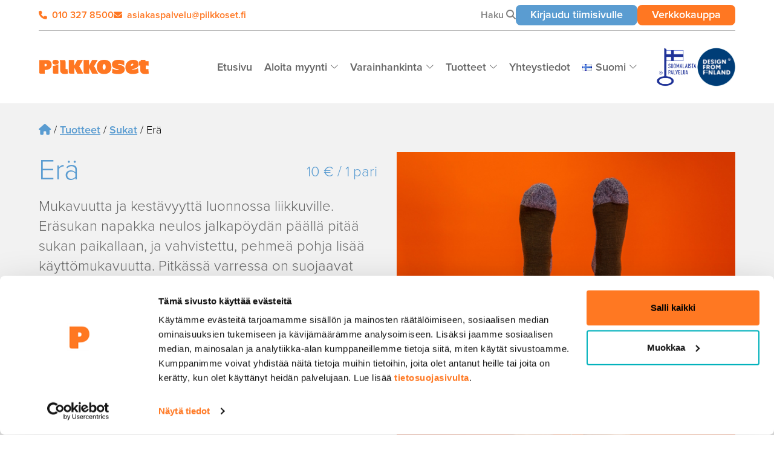

--- FILE ---
content_type: text/html; charset=UTF-8
request_url: https://pilkkoset.fi/tuotteet/sukat/era/
body_size: 16304
content:
<!doctype html>
<html lang="fi" class="scroll-smooth">

<head>
	<meta charset="UTF-8">
	<meta name="viewport" content="width=device-width, initial-scale=1">
	<link rel="profile" href="http://gmpg.org/xfn/11">
<meta name="google-site-verification" content="gsX18EhpJ8rFBsV7Ubk-Y9S_U8HMiaimENeAbM8HETs">
  <script src="https://kit.fontawesome.com/011e2abf1f.js" crossorigin="anonymous"></script>
  <script defer src="https://cdn.jsdelivr.net/npm/@alpinejs/focus@3.x.x/dist/cdn.min.js"></script>
  <script defer src="https://cdn.jsdelivr.net/npm/alpinejs@3.11.1/dist/cdn.min.js"></script>
  <!-- Google Tag Manager -->
  <script data-cookieconsent="ignore">(function(w,d,s,l,i){w[l]=w[l]||[];w[l].push({'gtm.start':
        new Date().getTime(),event:'gtm.js'});var f=d.getElementsByTagName(s)[0],
      j=d.createElement(s),dl=l!='dataLayer'?'&l='+l:'';j.async=true;j.src=
      'https://www.googletagmanager.com/gtm.js?id='+i+dl;f.parentNode.insertBefore(j,f);
    })(window,document,'script','dataLayer','GTM-PK4S33');</script>
  <!-- End Google Tag Manager -->

  <script type="text/javascript" data-cookieconsent="ignore">
	window.dataLayer = window.dataLayer || [];

	function gtag() {
		dataLayer.push(arguments);
	}

	gtag("consent", "default", {
		ad_personalization: "denied",
		ad_storage: "denied",
		ad_user_data: "denied",
		analytics_storage: "denied",
		functionality_storage: "denied",
		personalization_storage: "denied",
		security_storage: "granted",
		wait_for_update: 500,
	});
	gtag("set", "ads_data_redaction", true);
	</script>
<script type="text/javascript" data-cookieconsent="ignore">
		(function (w, d, s, l, i) {
		w[l] = w[l] || [];
		w[l].push({'gtm.start': new Date().getTime(), event: 'gtm.js'});
		var f = d.getElementsByTagName(s)[0], j = d.createElement(s), dl = l !== 'dataLayer' ? '&l=' + l : '';
		j.async = true;
		j.src = 'https://www.googletagmanager.com/gtm.js?id=' + i + dl;
		f.parentNode.insertBefore(j, f);
	})(
		window,
		document,
		'script',
		'dataLayer',
		'GTM-PK4S33'
	);
</script>
<script type="text/javascript"
		id="Cookiebot"
		src="https://consent.cookiebot.com/uc.js"
		data-implementation="wp"
		data-cbid="c081caa0-0528-4a32-80e6-3583ce6cfdd6"
						data-culture="FI"
				data-blockingmode="auto"
	></script>
<meta name='robots' content='index, follow, max-image-preview:large, max-snippet:-1, max-video-preview:-1' />

	<!-- This site is optimized with the Yoast SEO plugin v22.8 - https://yoast.com/wordpress/plugins/seo/ -->
	<title>Erä | Pilkkoset</title>
	<link rel="canonical" href="https://pilkkoset.fi/tuotteet/sukat/era/" />
	<meta property="og:locale" content="fi_FI" />
	<meta property="og:type" content="article" />
	<meta property="og:title" content="Erä | Pilkkoset" />
	<meta property="og:description" content="Mukavuutta ja kestävyyttä luonnossa liikkuville. Eräsukan napakka neulos jalkapöydän päällä pitää sukan paikallaan, ja vahvistettu, pehmeä pohja lisää käyttömukavuutta. Pitkässä varressa on suojaavat vahvikkeet, ja sen resori istuu napakasti ilman puristusta. Sukan materiaali takaa lämmön, hengittävyyden ja kosteudenhallinnan. Loistava valinta metsäretkille ja vaelluksille." />
	<meta property="og:url" content="https://pilkkoset.fi/tuotteet/sukat/era/" />
	<meta property="og:site_name" content="Pilkkoset" />
	<meta property="article:modified_time" content="2026-01-13T08:50:30+00:00" />
	<meta name="twitter:card" content="summary_large_image" />
	<script type="application/ld+json" class="yoast-schema-graph">{"@context":"https://schema.org","@graph":[{"@type":"WebPage","@id":"https://pilkkoset.fi/tuotteet/sukat/era/","url":"https://pilkkoset.fi/tuotteet/sukat/era/","name":"Erä | Pilkkoset","isPartOf":{"@id":"https://pilkkoset.fi/#website"},"datePublished":"2023-02-02T08:03:59+00:00","dateModified":"2026-01-13T08:50:30+00:00","breadcrumb":{"@id":"https://pilkkoset.fi/tuotteet/sukat/era/#breadcrumb"},"inLanguage":"fi","potentialAction":[{"@type":"ReadAction","target":["https://pilkkoset.fi/tuotteet/sukat/era/"]}]},{"@type":"BreadcrumbList","@id":"https://pilkkoset.fi/tuotteet/sukat/era/#breadcrumb","itemListElement":[{"@type":"ListItem","position":1,"name":"","item":"https://pilkkoset.fi/"},{"@type":"ListItem","position":2,"name":"Tuotteet","item":"https://pilkkoset.fi/kaikki-tuotteet/"},{"@type":"ListItem","position":3,"name":"Sukat","item":"https://pilkkoset.fi/tuotekategoriat/sukat/"},{"@type":"ListItem","position":4,"name":"Erä"}]},{"@type":"WebSite","@id":"https://pilkkoset.fi/#website","url":"https://pilkkoset.fi/","name":"Pilkkoset","description":"Varainhankintakumppani yli 30 vuoden kokemuksella!","potentialAction":[{"@type":"SearchAction","target":{"@type":"EntryPoint","urlTemplate":"https://pilkkoset.fi/?s={search_term_string}"},"query-input":"required name=search_term_string"}],"inLanguage":"fi"}]}</script>
	<!-- / Yoast SEO plugin. -->


<link rel='dns-prefetch' href='//static.addtoany.com' />
<link rel="alternate" title="oEmbed (JSON)" type="application/json+oembed" href="https://pilkkoset.fi/wp-json/oembed/1.0/embed?url=https%3A%2F%2Fpilkkoset.fi%2Ftuotteet%2Fsukat%2Fera%2F" />
<link rel="alternate" title="oEmbed (XML)" type="text/xml+oembed" href="https://pilkkoset.fi/wp-json/oembed/1.0/embed?url=https%3A%2F%2Fpilkkoset.fi%2Ftuotteet%2Fsukat%2Fera%2F&#038;format=xml" />
<style id='wp-img-auto-sizes-contain-inline-css' type='text/css'>
img:is([sizes=auto i],[sizes^="auto," i]){contain-intrinsic-size:3000px 1500px}
/*# sourceURL=wp-img-auto-sizes-contain-inline-css */
</style>

<link rel='stylesheet' id='wp-block-library-css' href='https://pilkkoset.fi/wp-includes/css/dist/block-library/style.min.css?ver=6.9' type='text/css' media='all' />
<style id='global-styles-inline-css' type='text/css'>
:root{--wp--preset--aspect-ratio--square: 1;--wp--preset--aspect-ratio--4-3: 4/3;--wp--preset--aspect-ratio--3-4: 3/4;--wp--preset--aspect-ratio--3-2: 3/2;--wp--preset--aspect-ratio--2-3: 2/3;--wp--preset--aspect-ratio--16-9: 16/9;--wp--preset--aspect-ratio--9-16: 9/16;--wp--preset--color--black: #000000;--wp--preset--color--cyan-bluish-gray: #abb8c3;--wp--preset--color--white: #ffffff;--wp--preset--color--pale-pink: #f78da7;--wp--preset--color--vivid-red: #cf2e2e;--wp--preset--color--luminous-vivid-orange: #ff6900;--wp--preset--color--luminous-vivid-amber: #fcb900;--wp--preset--color--light-green-cyan: #7bdcb5;--wp--preset--color--vivid-green-cyan: #00d084;--wp--preset--color--pale-cyan-blue: #8ed1fc;--wp--preset--color--vivid-cyan-blue: #0693e3;--wp--preset--color--vivid-purple: #9b51e0;--wp--preset--gradient--vivid-cyan-blue-to-vivid-purple: linear-gradient(135deg,rgb(6,147,227) 0%,rgb(155,81,224) 100%);--wp--preset--gradient--light-green-cyan-to-vivid-green-cyan: linear-gradient(135deg,rgb(122,220,180) 0%,rgb(0,208,130) 100%);--wp--preset--gradient--luminous-vivid-amber-to-luminous-vivid-orange: linear-gradient(135deg,rgb(252,185,0) 0%,rgb(255,105,0) 100%);--wp--preset--gradient--luminous-vivid-orange-to-vivid-red: linear-gradient(135deg,rgb(255,105,0) 0%,rgb(207,46,46) 100%);--wp--preset--gradient--very-light-gray-to-cyan-bluish-gray: linear-gradient(135deg,rgb(238,238,238) 0%,rgb(169,184,195) 100%);--wp--preset--gradient--cool-to-warm-spectrum: linear-gradient(135deg,rgb(74,234,220) 0%,rgb(151,120,209) 20%,rgb(207,42,186) 40%,rgb(238,44,130) 60%,rgb(251,105,98) 80%,rgb(254,248,76) 100%);--wp--preset--gradient--blush-light-purple: linear-gradient(135deg,rgb(255,206,236) 0%,rgb(152,150,240) 100%);--wp--preset--gradient--blush-bordeaux: linear-gradient(135deg,rgb(254,205,165) 0%,rgb(254,45,45) 50%,rgb(107,0,62) 100%);--wp--preset--gradient--luminous-dusk: linear-gradient(135deg,rgb(255,203,112) 0%,rgb(199,81,192) 50%,rgb(65,88,208) 100%);--wp--preset--gradient--pale-ocean: linear-gradient(135deg,rgb(255,245,203) 0%,rgb(182,227,212) 50%,rgb(51,167,181) 100%);--wp--preset--gradient--electric-grass: linear-gradient(135deg,rgb(202,248,128) 0%,rgb(113,206,126) 100%);--wp--preset--gradient--midnight: linear-gradient(135deg,rgb(2,3,129) 0%,rgb(40,116,252) 100%);--wp--preset--font-size--small: 13px;--wp--preset--font-size--medium: 20px;--wp--preset--font-size--large: 36px;--wp--preset--font-size--x-large: 42px;--wp--preset--spacing--20: 0.44rem;--wp--preset--spacing--30: 0.67rem;--wp--preset--spacing--40: 1rem;--wp--preset--spacing--50: 1.5rem;--wp--preset--spacing--60: 2.25rem;--wp--preset--spacing--70: 3.38rem;--wp--preset--spacing--80: 5.06rem;--wp--preset--shadow--natural: 6px 6px 9px rgba(0, 0, 0, 0.2);--wp--preset--shadow--deep: 12px 12px 50px rgba(0, 0, 0, 0.4);--wp--preset--shadow--sharp: 6px 6px 0px rgba(0, 0, 0, 0.2);--wp--preset--shadow--outlined: 6px 6px 0px -3px rgb(255, 255, 255), 6px 6px rgb(0, 0, 0);--wp--preset--shadow--crisp: 6px 6px 0px rgb(0, 0, 0);}:where(.is-layout-flex){gap: 0.5em;}:where(.is-layout-grid){gap: 0.5em;}body .is-layout-flex{display: flex;}.is-layout-flex{flex-wrap: wrap;align-items: center;}.is-layout-flex > :is(*, div){margin: 0;}body .is-layout-grid{display: grid;}.is-layout-grid > :is(*, div){margin: 0;}:where(.wp-block-columns.is-layout-flex){gap: 2em;}:where(.wp-block-columns.is-layout-grid){gap: 2em;}:where(.wp-block-post-template.is-layout-flex){gap: 1.25em;}:where(.wp-block-post-template.is-layout-grid){gap: 1.25em;}.has-black-color{color: var(--wp--preset--color--black) !important;}.has-cyan-bluish-gray-color{color: var(--wp--preset--color--cyan-bluish-gray) !important;}.has-white-color{color: var(--wp--preset--color--white) !important;}.has-pale-pink-color{color: var(--wp--preset--color--pale-pink) !important;}.has-vivid-red-color{color: var(--wp--preset--color--vivid-red) !important;}.has-luminous-vivid-orange-color{color: var(--wp--preset--color--luminous-vivid-orange) !important;}.has-luminous-vivid-amber-color{color: var(--wp--preset--color--luminous-vivid-amber) !important;}.has-light-green-cyan-color{color: var(--wp--preset--color--light-green-cyan) !important;}.has-vivid-green-cyan-color{color: var(--wp--preset--color--vivid-green-cyan) !important;}.has-pale-cyan-blue-color{color: var(--wp--preset--color--pale-cyan-blue) !important;}.has-vivid-cyan-blue-color{color: var(--wp--preset--color--vivid-cyan-blue) !important;}.has-vivid-purple-color{color: var(--wp--preset--color--vivid-purple) !important;}.has-black-background-color{background-color: var(--wp--preset--color--black) !important;}.has-cyan-bluish-gray-background-color{background-color: var(--wp--preset--color--cyan-bluish-gray) !important;}.has-white-background-color{background-color: var(--wp--preset--color--white) !important;}.has-pale-pink-background-color{background-color: var(--wp--preset--color--pale-pink) !important;}.has-vivid-red-background-color{background-color: var(--wp--preset--color--vivid-red) !important;}.has-luminous-vivid-orange-background-color{background-color: var(--wp--preset--color--luminous-vivid-orange) !important;}.has-luminous-vivid-amber-background-color{background-color: var(--wp--preset--color--luminous-vivid-amber) !important;}.has-light-green-cyan-background-color{background-color: var(--wp--preset--color--light-green-cyan) !important;}.has-vivid-green-cyan-background-color{background-color: var(--wp--preset--color--vivid-green-cyan) !important;}.has-pale-cyan-blue-background-color{background-color: var(--wp--preset--color--pale-cyan-blue) !important;}.has-vivid-cyan-blue-background-color{background-color: var(--wp--preset--color--vivid-cyan-blue) !important;}.has-vivid-purple-background-color{background-color: var(--wp--preset--color--vivid-purple) !important;}.has-black-border-color{border-color: var(--wp--preset--color--black) !important;}.has-cyan-bluish-gray-border-color{border-color: var(--wp--preset--color--cyan-bluish-gray) !important;}.has-white-border-color{border-color: var(--wp--preset--color--white) !important;}.has-pale-pink-border-color{border-color: var(--wp--preset--color--pale-pink) !important;}.has-vivid-red-border-color{border-color: var(--wp--preset--color--vivid-red) !important;}.has-luminous-vivid-orange-border-color{border-color: var(--wp--preset--color--luminous-vivid-orange) !important;}.has-luminous-vivid-amber-border-color{border-color: var(--wp--preset--color--luminous-vivid-amber) !important;}.has-light-green-cyan-border-color{border-color: var(--wp--preset--color--light-green-cyan) !important;}.has-vivid-green-cyan-border-color{border-color: var(--wp--preset--color--vivid-green-cyan) !important;}.has-pale-cyan-blue-border-color{border-color: var(--wp--preset--color--pale-cyan-blue) !important;}.has-vivid-cyan-blue-border-color{border-color: var(--wp--preset--color--vivid-cyan-blue) !important;}.has-vivid-purple-border-color{border-color: var(--wp--preset--color--vivid-purple) !important;}.has-vivid-cyan-blue-to-vivid-purple-gradient-background{background: var(--wp--preset--gradient--vivid-cyan-blue-to-vivid-purple) !important;}.has-light-green-cyan-to-vivid-green-cyan-gradient-background{background: var(--wp--preset--gradient--light-green-cyan-to-vivid-green-cyan) !important;}.has-luminous-vivid-amber-to-luminous-vivid-orange-gradient-background{background: var(--wp--preset--gradient--luminous-vivid-amber-to-luminous-vivid-orange) !important;}.has-luminous-vivid-orange-to-vivid-red-gradient-background{background: var(--wp--preset--gradient--luminous-vivid-orange-to-vivid-red) !important;}.has-very-light-gray-to-cyan-bluish-gray-gradient-background{background: var(--wp--preset--gradient--very-light-gray-to-cyan-bluish-gray) !important;}.has-cool-to-warm-spectrum-gradient-background{background: var(--wp--preset--gradient--cool-to-warm-spectrum) !important;}.has-blush-light-purple-gradient-background{background: var(--wp--preset--gradient--blush-light-purple) !important;}.has-blush-bordeaux-gradient-background{background: var(--wp--preset--gradient--blush-bordeaux) !important;}.has-luminous-dusk-gradient-background{background: var(--wp--preset--gradient--luminous-dusk) !important;}.has-pale-ocean-gradient-background{background: var(--wp--preset--gradient--pale-ocean) !important;}.has-electric-grass-gradient-background{background: var(--wp--preset--gradient--electric-grass) !important;}.has-midnight-gradient-background{background: var(--wp--preset--gradient--midnight) !important;}.has-small-font-size{font-size: var(--wp--preset--font-size--small) !important;}.has-medium-font-size{font-size: var(--wp--preset--font-size--medium) !important;}.has-large-font-size{font-size: var(--wp--preset--font-size--large) !important;}.has-x-large-font-size{font-size: var(--wp--preset--font-size--x-large) !important;}
/*# sourceURL=global-styles-inline-css */
</style>

<style id='classic-theme-styles-inline-css' type='text/css'>
/*! This file is auto-generated */
.wp-block-button__link{color:#fff;background-color:#32373c;border-radius:9999px;box-shadow:none;text-decoration:none;padding:calc(.667em + 2px) calc(1.333em + 2px);font-size:1.125em}.wp-block-file__button{background:#32373c;color:#fff;text-decoration:none}
/*# sourceURL=/wp-includes/css/classic-themes.min.css */
</style>
<link rel='stylesheet' id='pilkweb-shortcodes-css' href='https://pilkkoset.fi/wp-content/plugins/pilkweb-shortcodes/public/css/pilkweb-shortcodes-public.css?ver=1.0.0' type='text/css' media='all' />
<link rel='stylesheet' id='jquery-ui-styles-css' href='https://pilkkoset.fi/wp-content/plugins/pilkweb-shortcodes/public/css/jquery-ui.min.css?ver=1.0.0' type='text/css' media='all' />
<link rel='stylesheet' id='seoaic_front_main_css-css' href='https://pilkkoset.fi/wp-content/plugins/seoai-client/assets/css/front.min.css?ver=2.20.12' type='text/css' media='all' />
<style id='seoaic_front_main_css-inline-css' type='text/css'>

            .seoaic-multistep-form {
                background-color: #fff !important;
                border: 0px solid #000 !important;
                border-radius: 0px !important;
            }

            div.seoaic-multistep-form .seoaic-ms-step-question {
                background: #fff;
                color: #100717;
                font-size: 13px;
                border-radius: 0px;
                border: 0px solid #000 !important;
            }

            .seoaic-multistep-form .seoaic-ms-text-message-wrapper {
                background: #fff;
                color: #100717;
                font-size: 13px ;
                border-radius: 0px;
                border: 0px solid #000;
            }
            .seoaic-multistep-form .seoaic-ms-multi-items-wrapper label {
                background: #fff;
                color: #100717;
                font-size: 13px;
                border-radius: 0px;
                border: 0px solid #000;
            }

            .seoaic-multistep-form .seoaic-ms-textarea-content textarea {
                border-radius: 0px;
                outline: 1px solid #fff;
            }

            .seoaic-multistep-form .seoaic-ms-contact-fields-wrapper {
                background: #fff;
                border-radius: 0px;
                border: 0px solid #000;
            }

            .seoaic-multistep-form .seoaic-ms-contact-field {
                border-radius: 0px;
                outline: 1px solid #fff;
                font-size: 13px;
            }

            .seoaic-multistep-form .seoaic-ms-contact-field-content label {
                color: #100717;
                font-size: 13px;
            }

            .seoaic-multistep-form .seoaic-ms-buttons-wrapper button {
                background: #fff;
                color: #100717;
                font-size: 13px;
                border-radius: 0px;
                border: 0px solid #000;
            }

            .seoaic-multistep-form .seoaic-ms-answer-item {
                background: #fff;
                color: #100717;
                font-size: 13px;
                border-radius: 0px;
                border: 0px solid #000;
            }

            .seoaic-multistep-form .seoaic-ms-bot-icon.show {
                background-color: #fff;
                background-size: 36px 36px;
                background-position: center center;
                background-repeat: no-repeat;
                border-radius: 0px;
                border: 0px solid #000;
                width: 36px;
                height: 36px;
                left: 0;
                padding: 6px;
                box-sizing: content-box;
            }

            .seoaic-multistep-form .seoaic-multistep-progress {
                height: 5px;
                background-color: #000;
            }
        


            .seoaic-ia-buttons-content button {
                background: #fff;
                color: #100717;
                font-size: 13px;
                border-radius: 0px;
                border: 0px solid #000;
            }

            .seoaic-ia-multi-items-wrapper label {
                background: #fff;
                color: #100717;
                font-size: 13px;
                border-radius: 0px;
                border: 0px solid #000;
            }

            .seoaic-ia-textarea-content textarea {
                border-radius: 0px;
                outline: 1px solid #fff;
            }

        
/*# sourceURL=seoaic_front_main_css-inline-css */
</style>
<link rel='stylesheet' id='layout-css' href='https://pilkkoset.fi/wp-content/themes/pilkkoset/dist/bundle.css?id=dd278bac2253173032bf464d92531d73' type='text/css' media='all' />
<link rel='stylesheet' id='tablepress-default-css' href='https://pilkkoset.fi/wp-content/plugins/tablepress/css/build/default.css?ver=3.2.5' type='text/css' media='all' />
<link rel='stylesheet' id='relevanssi-live-search-css' href='https://pilkkoset.fi/wp-content/plugins/relevanssi-live-ajax-search/assets/styles/style.css?ver=2.5' type='text/css' media='all' />
<link rel='stylesheet' id='addtoany-css' href='https://pilkkoset.fi/wp-content/plugins/add-to-any/addtoany.min.css?ver=1.16' type='text/css' media='all' />
<script type="text/javascript" id="addtoany-core-js-before">
/* <![CDATA[ */
window.a2a_config=window.a2a_config||{};a2a_config.callbacks=[];a2a_config.overlays=[];a2a_config.templates={};a2a_localize = {
	Share: "Share",
	Save: "Save",
	Subscribe: "Subscribe",
	Email: "Email",
	Bookmark: "Bookmark",
	ShowAll: "Show all",
	ShowLess: "Show less",
	FindServices: "Find service(s)",
	FindAnyServiceToAddTo: "Instantly find any service to add to",
	PoweredBy: "Powered by",
	ShareViaEmail: "Share via email",
	SubscribeViaEmail: "Subscribe via email",
	BookmarkInYourBrowser: "Bookmark in your browser",
	BookmarkInstructions: "Press Ctrl+D or \u2318+D to bookmark this page",
	AddToYourFavorites: "Add to your favorites",
	SendFromWebOrProgram: "Send from any email address or email program",
	EmailProgram: "Email program",
	More: "More&#8230;",
	ThanksForSharing: "Thanks for sharing!",
	ThanksForFollowing: "Thanks for following!"
};

a2a_config.icon_color="transparent,#666666";

//# sourceURL=addtoany-core-js-before
/* ]]> */
</script>
<script type="text/javascript" async src="https://static.addtoany.com/menu/page.js" id="addtoany-core-js"></script>
<script type="text/javascript" src="https://pilkkoset.fi/wp-includes/js/jquery/jquery.min.js?ver=3.7.1" id="jquery-core-js"></script>
<script type="text/javascript" src="https://pilkkoset.fi/wp-includes/js/jquery/jquery-migrate.min.js?ver=3.4.1" id="jquery-migrate-js"></script>
<script type="text/javascript" async src="https://pilkkoset.fi/wp-content/plugins/add-to-any/addtoany.min.js?ver=1.1" id="addtoany-jquery-js"></script>
<link rel="https://api.w.org/" href="https://pilkkoset.fi/wp-json/" /><link rel='shortlink' href='https://pilkkoset.fi/?p=20' />
<script>
    // Block presence of other buttons
    window.__Marker = {};
    </script><!-- Google Analytics --><script>(function(i,s,o,g,r,a,m){i['GoogleAnalyticsObject']=r;i[r]=i[r]||function(){(i[r].q=i[r].q||[]).push(arguments)},i[r].l=1*new Date();a=s.createElement(o),m=s.getElementsByTagName(o)[0];a.async=1;a.src=g;m.parentNode.insertBefore(a,m)})(window,document,'script','https://www.google-analytics.com/analytics.js','ga');ga('create', 'UA-10193132-1', 'auto');ga('send', 'pageview');</script><!-- End Google Analytics --><!--Start of Zopim Live Chat Script-->
<script type="text/javascript">
window.$zopim||(function(d,s){var z=$zopim=function(c){z._.push(c)},$=z.s=d.createElement(s),e=d.getElementsByTagName(s)[0];z.set=function(o){z.set._.push(o)};z._=[];z.set._=[];$.async=!0;$.setAttribute("charset","utf-8");$.src="//v2.zopim.com/?48OQL7UhQh6QxDWBP79czZmxTlfZThWb";z.t=+new Date;$.type="text/javascript";e.parentNode.insertBefore($,e)})(document,"script");
</script>
<!--End of Zopim Live Chat Script-->
<!-- Facebook Pixel Code -->
<script>
!function(f,b,e,v,n,t,s)
{if(f.fbq)return;n=f.fbq=function(){n.callMethod?
n.callMethod.apply(n,arguments):n.queue.push(arguments)};
if(!f._fbq)f._fbq=n;n.push=n;n.loaded=!0;n.version='2.0';
n.queue=[];t=b.createElement(e);t.async=!0;
t.src=v;s=b.getElementsByTagName(e)[0];
s.parentNode.insertBefore(t,s)}(window,document,'script',
'https://connect.facebook.net/en_US/fbevents.js');
fbq('init', '1595948363856623'); 
fbq('track', 'PageView');
</script>
<noscript>
<img height="1" width="1" src="https://www.facebook.com/tr?id=1595948363856623&ev=PageView&noscript=1"/>
</noscript>
<!-- End Facebook Pixel Code -->
<meta name="google-site-verification" content="6GFoaidXU7T4Sq93hfLwzO2gKSd2vDs6CPf2DYXmk-A" />
<link rel="icon" href="https://pilkkoset.fi/wp-content/uploads/2023/03/cropped-favicon-32x32.png" sizes="32x32" />
<link rel="icon" href="https://pilkkoset.fi/wp-content/uploads/2023/03/cropped-favicon-192x192.png" sizes="192x192" />
<link rel="apple-touch-icon" href="https://pilkkoset.fi/wp-content/uploads/2023/03/cropped-favicon-180x180.png" />
<meta name="msapplication-TileImage" content="https://pilkkoset.fi/wp-content/uploads/2023/03/cropped-favicon-270x270.png" />
		<style type="text/css" id="wp-custom-css">
			/* Liity uutiskirjeen submit nappula */
[type=submit], button.gform_button {
    background-color: #FF7722;
    height: 40px;
}		</style>
		</head>

<body class="wp-singular pilk-product-template-default single single-pilk-product postid-20 wp-embed-responsive wp-theme-pilkkoset" x-data="{ showSearch: false, at_top : true, admin: false, showMenu: false, grid: localStorage.getItem('devMode') === 'true'} "
                             x-init="$watch('grid', val => localStorage.setItem('devMode', val))"
                             x-bind:class="{ 'devMode': grid }">

	<div id="page" class="site" x-bind:class="!admin ? '' : 'section-inset'">
		<a class="skip-link screen-reader-text" href="#primary">Hyppää sisältöön</a>
    <div class="header-extra bg-white site-header flex flex-wrap z-30 relative container transition ease-in-out duration-700" x-transition :class="{ 'py-4': !at_top }">
      <div class="w-full py-2 font-bold hidden lg:flex flex-row items-center gap-x-4 md:w-1/2 order-1">
	      	                  <a class="text-secondary-500 no-underline font-bold block" href="tel:0103278500" target="_self"><i class="fa fa-phone mr-2 text-xs hidden sm:inline-block" aria-hidden="true"></i>010 327 8500</a>
	      	      	                  <a class="text-secondary-500 no-underline font-bold block ml-auto md:ml-0" href="mailto:asiakaspalvelu@pilkkoset.fi" target="_self"><i class="fa fa-envelope mr-2 text-xs  hidden sm:inline-block" aria-hidden="true"></i>asiakaspalvelu@pilkkoset.fi</a>
	            </div>
      <div class="w-full py-2 font-bold md:flex-row items-center gap-x-4 md:w-1/2 order-6 md:order-2 flex">
	                  <nav class="md:ml-auto flex flex-row gap-x-2">
              <button class="hidden lg:block  mb-4 md:mb-0 md:ml-20 text-gray-700 w-full md:w-auto" @click="showSearch = !showSearch; if (showSearch) $nextTick(()=>{$refs.input.focus()});">Haku <i class="fa fa-search"></i></button>

			    				                      <a class="btn btn-fill btn-primary ml-auto !py-1" href="https://tiimisivut.pilkkoset.fi/site/login" target="_blank">Kirjaudu tiimisivulle<span class="sr-only">Avautuu uuteen ikkunaan</span></a>
			    
			    				                      <a class="btn btn-fill btn-secondary ml-auto !py-1" href="https://pilkkosetkauppa.fi/" target="_blank">Verkkokauppa<span class="sr-only">Avautuu uuteen ikkunaan</span></a>
			    
			                </nav>
	            </div>
    </div>
		<header id="masthead" class="bg-white site-header z-30 relative sticky top-0 left-0 right-0">
      <div class="container bg-white site-header flex flex-wrap z-30 relative">

        <div class="border-t border-gray-500 w-full order-2 mt:order-3"></div>

        <a href="https://pilkkoset.fi/" rel="home" x-transition class="transition ease-in-out duration-700 py-4 mr-auto order-4 mt:order-4 w-1/2 md:w-auto mt:flex-shrink md:my-4"
           :class="{ 'py-0': !at_top }"
           @scroll.window="at_top = (window.pageYOffset > 200) ? false : true">
          <img class="h-6 w-auto mt-4 mb-4 site-branding w-full" src="https://pilkkoset.fi/wp-content/themes/pilkkoset/dist/svg/logo.svg" alt="Pilkkoset">
        </a>
          <button class="flex items-center p-3 border-2 rounded-full hover:opacity-50 text-black order-5 lg:hidden" @click.prevent="showMenu = !showMenu" :class="showMenu ? 'border-white text-black' : 'border-white text-black'" aria-expanded="false">
            <svg width="12" height="10" viewBox="0 0 12 10" fill="none" xmlns="http://www.w3.org/2000/svg" x-show="!showMenu">
              <path fill-rule="evenodd" clip-rule="evenodd" d="M0.5 9C0.5 8.86739 0.552679 8.74021 0.646447 8.64645C0.740215 8.55268 0.867392 8.5 1 8.5H11C11.1326 8.5 11.2598 8.55268 11.3536 8.64645C11.4473 8.74021 11.5 8.86739 11.5 9C11.5 9.13261 11.4473 9.25979 11.3536 9.35355C11.2598 9.44732 11.1326 9.5 11 9.5H1C0.867392 9.5 0.740215 9.44732 0.646447 9.35355C0.552679 9.25979 0.5 9.13261 0.5 9ZM0.5 5C0.5 4.86739 0.552679 4.74021 0.646447 4.64645C0.740215 4.55268 0.867392 4.5 1 4.5H11C11.1326 4.5 11.2598 4.55268 11.3536 4.64645C11.4473 4.74021 11.5 4.86739 11.5 5C11.5 5.13261 11.4473 5.25979 11.3536 5.35355C11.2598 5.44732 11.1326 5.5 11 5.5H1C0.867392 5.5 0.740215 5.44732 0.646447 5.35355C0.552679 5.25979 0.5 5.13261 0.5 5ZM0.5 1C0.5 0.867392 0.552679 0.740215 0.646447 0.646447C0.740215 0.552679 0.867392 0.5 1 0.5H11C11.1326 0.5 11.2598 0.552679 11.3536 0.646447C11.4473 0.740215 11.5 0.867392 11.5 1C11.5 1.13261 11.4473 1.25979 11.3536 1.35355C11.2598 1.44732 11.1326 1.5 11 1.5H1C0.867392 1.5 0.740215 1.44732 0.646447 1.35355C0.552679 1.25979 0.5 1.13261 0.5 1Z" fill="#666666"/>
            </svg>
            <svg width="13" height="12" viewBox="0 0 13 12" fill="none" xmlns="http://www.w3.org/2000/svg" x-show="showMenu" x-cloak>
              <path fill-rule="evenodd" clip-rule="evenodd" d="M11.8546 0.146009C11.9012 0.192454 11.9381 0.24763 11.9633 0.308375C11.9886 0.36912 12.0015 0.434242 12.0015 0.500009C12.0015 0.565776 11.9886 0.630897 11.9633 0.691643C11.9381 0.752388 11.9012 0.807563 11.8546 0.854009L0.854632 11.854C0.760745 11.9479 0.633407 12.0006 0.500632 12.0006C0.367856 12.0006 0.240518 11.9479 0.146631 11.854C0.0527448 11.7601 0 11.6328 0 11.5C0 11.3672 0.0527448 11.2399 0.146631 11.146L11.1466 0.146009C11.1931 0.0994455 11.2483 0.0625027 11.309 0.0372963C11.3697 0.0120898 11.4349 -0.00088501 11.5006 -0.00088501C11.5664 -0.00088501 11.6315 0.0120898 11.6923 0.0372963C11.753 0.0625027 11.8082 0.0994455 11.8546 0.146009Z" fill="#666666"/>
              <path fill-rule="evenodd" clip-rule="evenodd" d="M0.146894 0.146009C0.10033 0.192454 0.0633878 0.24763 0.0381813 0.308375C0.0129749 0.36912 0 0.434242 0 0.500009C0 0.565776 0.0129749 0.630897 0.0381813 0.691643C0.0633878 0.752388 0.10033 0.807563 0.146894 0.854009L11.1469 11.854C11.2408 11.9479 11.3681 12.0006 11.5009 12.0006C11.6337 12.0006 11.761 11.9479 11.8549 11.854C11.9488 11.7601 12.0015 11.6328 12.0015 11.5C12.0015 11.3672 11.9488 11.2399 11.8549 11.146L0.854894 0.146009C0.808448 0.0994455 0.753273 0.0625027 0.692528 0.0372963C0.631782 0.0120898 0.566661 -0.00088501 0.500894 -0.00088501C0.435127 -0.00088501 0.370005 0.0120898 0.30926 0.0372963C0.248515 0.0625027 0.193339 0.0994455 0.146894 0.146009Z" fill="#666666"/>
            </svg>

          </button>
          <button class="flex items-center p-3 border-2 rounded-full hover:opacity-50 text-gray-500 border-white order-5 lg:hidden" @click="showSearch = !showSearch; if (showSearch) $nextTick(()=>{$refs.input.focus()});"><i class="fa fa-search"></i></button>

        <nav class="w-full md:w-auto md:flex md:flex-wrap md:items-center md:justify-between order-5 mt:order-5 lg:!flex" id="main-navigation" role="navigation" x-cloak="mobile" x-show="showMenu" x-transition>
          
  <ul  id="menu-primary" class="menu" :class="{'active': open}">
                  <li x-data="{open:false}" @mouseenter="open = true" @mouseleave="open = false" id="menu-item-2" class="menu-item-2 menu-item menu-item-type-post_type menu-item-object-page   ">
                      
  <a href="https://pilkkoset.fi/">
    Etusivu  </a>
                  </li>
              <li x-data="{open:false}" @mouseenter="open = true" @mouseleave="open = false" id="menu-item-285" class="menu-item-285 menu-item menu-item-type-post_type menu-item-object-page menu-item-has-children  ">
                      
  <a href="https://pilkkoset.fi/varainhankinta/aloita-ennakkomyynti/">
    Aloita myynti  </a>
            <button @click="open = ! open" :aria-expanded="open" :aria-label="open ? 'Laajenna' : 'Piilota'" class="toggle-sub">
              <i class="duration-300 ease-in-out transform open" aria-hidden="true" :class="{'close':open, 'open': !open}"></i>
            </button>
              <ul x-show="open" id="sub-menu depth-1" class="sub-menu sub-depth-1" :class="{'active': open}">
                  <li x-data="{open:false}" @mouseenter="open = true" @mouseleave="open = false" id="menu-item-285" class="menu-item-285 menu-item menu-item-type-post_type menu-item-object-page   ">
                      
  <a href="https://pilkkoset.fi/varainhankinta/aloita-ennakkomyynti/">
    Aloita varainhankinta  </a>
                  </li>
              <li x-data="{open:false}" @mouseenter="open = true" @mouseleave="open = false" id="menu-item-294" class="menu-item-294 menu-item menu-item-type-post_type menu-item-object-page   ">
                      
  <a href="https://pilkkoset.fi/varainhankinta/tutustumispaketti/">
    Tilaa tutustumispaketti  </a>
                  </li>
            </ul>

                  </li>
              <li x-data="{open:false}" @mouseenter="open = true" @mouseleave="open = false" id="menu-item-225" class="menu-item-225 menu-item menu-item-type-post_type menu-item-object-page menu-item-has-children  ">
                      
  <a href="https://pilkkoset.fi/varainhankinta/">
    Varainhankinta  </a>
            <button @click="open = ! open" :aria-expanded="open" :aria-label="open ? 'Laajenna' : 'Piilota'" class="toggle-sub">
              <i class="duration-300 ease-in-out transform open" aria-hidden="true" :class="{'close':open, 'open': !open}"></i>
            </button>
              <ul x-show="open" id="sub-menu depth-1" class="sub-menu sub-depth-1" :class="{'active': open}">
                  <li x-data="{open:false}" @mouseenter="open = true" @mouseleave="open = false" id="menu-item-225" class="menu-item-225 menu-item menu-item-type-post_type menu-item-object-page menu-item-has-children  ">
                      
  <a href="https://pilkkoset.fi/varainhankinta/">
    Varainhankinta  </a>
            <button @click="open = ! open" :aria-expanded="open" :aria-label="open ? 'Laajenna' : 'Piilota'" class="toggle-sub">
              <i class="duration-300 ease-in-out transform open" aria-hidden="true" :class="{'close':open, 'open': !open}"></i>
            </button>
              <ul x-show="open" id="sub-menu depth-2" class="sub-menu sub-depth-2" :class="{'active': open}">
                  <li x-data="{open:false}" @mouseenter="open = true" @mouseleave="open = false" id="menu-item-342" class="menu-item-342 menu-item menu-item-type-post_type menu-item-object-page   ">
                      
  <a href="https://pilkkoset.fi/varainhankinta/varainhankinta-koululuokille/">
    Luokat  </a>
                  </li>
              <li x-data="{open:false}" @mouseenter="open = true" @mouseleave="open = false" id="menu-item-1406" class="menu-item-1406 menu-item menu-item-type-post_type menu-item-object-page   ">
                      
  <a href="https://pilkkoset.fi/varainhankinta/joukkueen-varainhankinta/">
    Joukkueet  </a>
                  </li>
              <li x-data="{open:false}" @mouseenter="open = true" @mouseleave="open = false" id="menu-item-225" class="menu-item-225 menu-item menu-item-type-post_type menu-item-object-page   ">
                      
  <a href="https://pilkkoset.fi/varainhankinta/">
    Muut  </a>
                  </li>
            </ul>

                  </li>
              <li x-data="{open:false}" @mouseenter="open = true" @mouseleave="open = false" id="menu-item-271" class="menu-item-271 menu-item menu-item-type-post_type menu-item-object-page   ">
                      
  <a href="https://pilkkoset.fi/miksi-valita-pilkkoset/">
    Miksi valita Pilkkoset  </a>
                  </li>
              <li x-data="{open:false}" @mouseenter="open = true" @mouseleave="open = false" id="menu-item-303" class="menu-item-303 menu-item menu-item-type-post_type menu-item-object-page   ">
                      
  <a href="https://pilkkoset.fi/varainhankinta/ideoita-varainhankintaan/">
    Ideoita varainhankintaan  </a>
                  </li>
              <li x-data="{open:false}" @mouseenter="open = true" @mouseleave="open = false" id="menu-item-343" class="menu-item-343 menu-item menu-item-type-post_type menu-item-object-page   ">
                      
  <a href="https://pilkkoset.fi/varainhankinta/kysymyksia-ja-vastauksia/">
    Kysymyksiä ja vastauksia  </a>
                  </li>
              <li x-data="{open:false}" @mouseenter="open = true" @mouseleave="open = false" id="menu-item-388" class="menu-item-388 menu-item menu-item-type-post_type menu-item-object-page   ">
                      
  <a href="https://pilkkoset.fi/onnistumistarinat/">
    Onnistumistarinat  </a>
                  </li>
              <li x-data="{open:false}" @mouseenter="open = true" @mouseleave="open = false" id="menu-item-393" class="menu-item-393 menu-item menu-item-type-post_type menu-item-object-page   ">
                      
  <a href="https://pilkkoset.fi/blogi/">
    Blogikirjoitukset  </a>
                  </li>
            </ul>

                  </li>
              <li x-data="{open:false}" @mouseenter="open = true" @mouseleave="open = false" id="menu-item-310" class="menu-item-310 menu-item menu-item-type-post_type menu-item-object-page menu-item-has-children  ">
                      
  <a href="https://pilkkoset.fi/tuotteet/">
    Tuotteet  </a>
            <button @click="open = ! open" :aria-expanded="open" :aria-label="open ? 'Laajenna' : 'Piilota'" class="toggle-sub">
              <i class="duration-300 ease-in-out transform open" aria-hidden="true" :class="{'close':open, 'open': !open}"></i>
            </button>
              <ul x-show="open" id="sub-menu depth-1" class="sub-menu sub-depth-1" :class="{'active': open}">
                  <li x-data="{open:false}" @mouseenter="open = true" @mouseleave="open = false" id="menu-item-1284" class="menu-item-1284 menu-item menu-item-type-post_type menu-item-object-page   ">
                      
  <a href="https://pilkkoset.fi/tuotteet/varainhankinta-tuotteet/">
    Varainhankintatuotteet  </a>
                  </li>
              <li x-data="{open:false}" @mouseenter="open = true" @mouseleave="open = false" id="menu-item-7370" class="menu-item-7370 menu-item menu-item-type-post_type menu-item-object-page   ">
                      
  <a href="https://pilkkoset.fi/varainhankinta/personoidut-sukat-omalla-logolla/">
    Logosukat  </a>
                  </li>
              <li x-data="{open:false}" @mouseenter="open = true" @mouseleave="open = false" id="menu-item-2" class="menu-item-2 menu-item menu-item-type-taxonomy menu-item-object-pilk_category   ">
                      
  <a href="https://pilkkoset.fi/tuotekategoriat/sukat/">
    Sukat  </a>
                  </li>
              <li x-data="{open:false}" @mouseenter="open = true" @mouseleave="open = false" id="menu-item-4" class="menu-item-4 menu-item menu-item-type-taxonomy menu-item-object-pilk_category   ">
                      
  <a href="https://pilkkoset.fi/tuotekategoriat/alusvaatteet/">
    Alusvaatteet  </a>
                  </li>
              <li x-data="{open:false}" @mouseenter="open = true" @mouseleave="open = false" id="menu-item-5" class="menu-item-5 menu-item menu-item-type-taxonomy menu-item-object-pilk_category   ">
                      
  <a href="https://pilkkoset.fi/tuotekategoriat/saunatuotteet/">
    Saunatuotteet  </a>
                  </li>
              <li x-data="{open:false}" @mouseenter="open = true" @mouseleave="open = false" id="menu-item-158" class="menu-item-158 menu-item menu-item-type-taxonomy menu-item-object-pilk_category   ">
                      
  <a href="https://pilkkoset.fi/tuotekategoriat/pyyhkeet/">
    Pyyhkeet  </a>
                  </li>
              <li x-data="{open:false}" @mouseenter="open = true" @mouseleave="open = false" id="menu-item-160" class="menu-item-160 menu-item menu-item-type-taxonomy menu-item-object-pilk_category   ">
                      
  <a href="https://pilkkoset.fi/tuotekategoriat/herkut/">
    Herkut  </a>
                  </li>
              <li x-data="{open:false}" @mouseenter="open = true" @mouseleave="open = false" id="menu-item-167" class="menu-item-167 menu-item menu-item-type-taxonomy menu-item-object-pilk_category   ">
                      
  <a href="https://pilkkoset.fi/tuotekategoriat/muumituotteet/">
    Muumituotteet  </a>
                  </li>
              <li x-data="{open:false}" @mouseenter="open = true" @mouseleave="open = false" id="menu-item-3" class="menu-item-3 menu-item menu-item-type-taxonomy menu-item-object-pilk_category   ">
                      
  <a href="https://pilkkoset.fi/tuotekategoriat/poistomyynti/">
    Poistomyynti  </a>
                  </li>
              <li x-data="{open:false}" @mouseenter="open = true" @mouseleave="open = false" id="menu-item-483" class="menu-item-483 menu-item menu-item-type-custom menu-item-object-custom   ">
                      
  <a href="/uusi-kuvasto/">
    Uusin kuvasto  </a>
                  </li>
              <li x-data="{open:false}" @mouseenter="open = true" @mouseleave="open = false" id="menu-item-433" class="menu-item-433 menu-item menu-item-type-post_type menu-item-object-page   ">
                      
  <a href="https://pilkkoset.fi/tuotteet/kysymyksia-ja-vastauksia/">
    Kysymyksiä ja vastauksia tuotteista  </a>
                  </li>
              <li x-data="{open:false}" @mouseenter="open = true" @mouseleave="open = false" id="menu-item-428" class="menu-item-428 menu-item menu-item-type-post_type menu-item-object-page   ">
                      
  <a href="https://pilkkoset.fi/tuotteet/vaihdot-ja-palautukset/">
    Vaihdot ja reklamaatiot  </a>
                  </li>
              <li x-data="{open:false}" @mouseenter="open = true" @mouseleave="open = false" id="menu-item-450" class="menu-item-450 menu-item menu-item-type-post_type menu-item-object-page   ">
                      
  <a href="https://pilkkoset.fi/mitat-ja-materiaalit/">
    Mitat ja materiaalit  </a>
                  </li>
              <li x-data="{open:false}" @mouseenter="open = true" @mouseleave="open = false" id="menu-item-423" class="menu-item-423 menu-item menu-item-type-post_type menu-item-object-page   ">
                      
  <a href="https://pilkkoset.fi/tuotteet/laatutakuu/">
    Laatutakuu  </a>
                  </li>
              <li x-data="{open:false}" @mouseenter="open = true" @mouseleave="open = false" id="menu-item-405" class="menu-item-405 menu-item menu-item-type-post_type menu-item-object-page   ">
                      
  <a href="https://pilkkoset.fi/pilkkoset/vastuullista-toimintaa/">
    Vastuullisuus  </a>
                  </li>
            </ul>

                  </li>
              <li x-data="{open:false}" @mouseenter="open = true" @mouseleave="open = false" id="menu-item-77" class="menu-item-77 menu-item menu-item-type-post_type menu-item-object-page   ">
                      
  <a href="https://pilkkoset.fi/pilkkoset/">
    Yhteystiedot  </a>
                  </li>
              <li x-data="{open:false}" @mouseenter="open = true" @mouseleave="open = false" id="menu-item-6045" class="menu-item-6045 menu-item menu-item-type-custom menu-item-object-custom menu-item-has-children  ">
                      
  <a href="#pll_switcher">
    <img src="[data-uri]" alt="" width="16" height="11" style="width: 16px; height: 11px;" /><span style="margin-left:0.3em;">Suomi</span>  </a>
            <button @click="open = ! open" :aria-expanded="open" :aria-label="open ? 'Laajenna' : 'Piilota'" class="toggle-sub">
              <i class="duration-300 ease-in-out transform open" aria-hidden="true" :class="{'close':open, 'open': !open}"></i>
            </button>
              <ul x-show="open" id="sub-menu depth-1" class="sub-menu sub-depth-1" :class="{'active': open}">
                  <li x-data="{open:false}" @mouseenter="open = true" @mouseleave="open = false" id="menu-item-6045" class="menu-item-6045 menu-item menu-item-type-custom menu-item-object-custom   ">
                      
  <a href="https://pilkkoset.fi/">
    <img src="[data-uri]" alt="" width="16" height="11" style="width: 16px; height: 11px;" /><span style="margin-left:0.3em;">Suomi</span>  </a>
                  </li>
              <li x-data="{open:false}" @mouseenter="open = true" @mouseleave="open = false" id="menu-item-6045" class="menu-item-6045 menu-item menu-item-type-custom menu-item-object-custom   ">
                      
  <a href="https://pilkkoset.fi/en/">
    <img src="[data-uri]" alt="" width="16" height="11" style="width: 16px; height: 11px;" /><span style="margin-left:0.3em;">English</span>  </a>
                  </li>
              <li x-data="{open:false}" @mouseenter="open = true" @mouseleave="open = false" id="menu-item-6045" class="menu-item-6045 menu-item menu-item-type-custom menu-item-object-custom   ">
                      
  <a href="https://pilkkoset.fi/sv/">
    <img src="[data-uri]" alt="" width="16" height="11" style="width: 16px; height: 11px;" /><span style="margin-left:0.3em;">Svenska</span>  </a>
                  </li>
            </ul>

                  </li>
            </ul>


          <div class="w-full py-2 font-bold md:flex-row items-center gap-x-4 md:hidden">

                                                  <a class="text-secondary-500 no-underline font-bold block text-center" href="tel:0103278500" target="_self"><i class="fa fa-phone mr-2 text-xs inline-block" aria-hidden="true"></i>010 327 8500</a>
                                                                  <a class="text-secondary-500 no-underline font-bold block ml-auto md:ml-0 text-center" href="mailto:asiakaspalvelu@pilkkoset.fi" target="_self"><i class="fa fa-envelope mr-2 text-xs inline-block" aria-hidden="true"></i>asiakaspalvelu@pilkkoset.fi</a>
                          </div>

        </nav>
        <div class="ml-8 flex-row gap-x-4 my-auto order-5 hidden lg:flex">
          <a href="http://suomalainentyo.fi/yrityksille/avainlippu/" target="_blank"><img class="h-16 w-auto" src="https://pilkkoset.fi/wp-content/themes/pilkkoset/assets/images/footer-suomalaistapalvelua.png" alt="Avainlippu"></a>
          <a href="http://suomalainentyo.fi/yrityksille/design-from-finland/" target="_blank"><img class="h-16 w-auto" src="https://pilkkoset.fi/wp-content/themes/pilkkoset/assets/images/footer-designfromfinland.png" alt="Design from Finland"></a>
        </div>
        <div class="search order-4 absolute left-0 right-0 flex mt-2" x-show="showSearch" @click.away="showSearch = false" x-trap="showSearch" x-cloak x-transition>
          <form method="get" id="searchform" action="https://pilkkoset.fi/" role="search" class="relative mx-auto w-full md:w-auto md:min-w-[700px] bg-white p-8 rounded shadow">
            <div class="flex items-center">
              <input autofocus x-ref="input" class="border w-full py-2.5 px-3 text-black rounded mr-2 bg-gray-100" type="search" name="s" id="search" data-rlvlive="true" data-rlvparentel="#rlvlive" data-rlvconfig="default" placeholder="Kirjoita hakusana" value="" />

              <button type="submit" class="btn btn-fill btn-primary">Hae</button>
              <button @click="showSearch = false" type="button" class="btn btn-link  px-4 text-gray-500"><i class="fa fa-multiply"></i></button>
              <div id="rlvlive"></div>
            </div>

          </form>
          <style>
              .relevanssi-live-search-results.relevanssi-live-search-results-showing { top: 100% !important; left: 0 !important; right: 0 !important; width: 100% !important; }
          </style>

        </div>
      </div>

		</header><!-- #masthead -->

	<div id="primary" class="content-area py-8 bg-gray-300">
		<main id="main" class="site-main container" role="main">

			
				          <p id="breadcrumbs" class=""><span><span><a href="https://pilkkoset.fi/"><i class="fa-solid fa-house"></i></a></span> / <span><a href="https://pilkkoset.fi/kaikki-tuotteet/">Tuotteet</a></span> / <span><a href="https://pilkkoset.fi/tuotekategoriat/sukat/">Sukat</a></span> / <span class="breadcrumb_last" aria-current="page">Erä</span></span></p>
				
				<article class="text-gray-900 relative grid grid-cols-1 md:grid-cols-2 gap-8 pilk-product tax-sukat">

					<div class="order-2 md:order-1">
            <header class="flex flex-row accent">
						  <div class="product-title"><h1 class="accent m-0 text-lg md:text-xl lg:text-2xl">Erä</h1></div>
						  <div class="product-price mt-auto ml-auto text-md mb-2 whitespace-nowrap">10 € / 1 pari</div>
            </header>

						<div class="content-holder">
							<div class="product-slider-custom-container">
															</div>
							<div class="product-info mt-4">
								<p class="product-description text-md">Mukavuutta ja kestävyyttä luonnossa liikkuville. Eräsukan napakka neulos jalkapöydän päällä pitää sukan paikallaan, ja vahvistettu, pehmeä pohja lisää käyttömukavuutta. Pitkässä varressa on suojaavat vahvikkeet, ja sen resori istuu napakasti ilman puristusta. Sukan materiaali takaa lämmön, hengittävyyden ja kosteudenhallinnan. Loistava valinta metsäretkille ja vaelluksille.</p>
																	<div class="material">
										<h3 class="text-xs uppercase font-bold">Materiaali</h3>
										<p>25 % villaa, 25 % polyamidia, 23 % puuvillaa, 23 % Coolmaxia (by Invista), 4 % elastaania</p>
                    <hr class="border-gray-500 mb-8">
									</div>
																									<div class="color">
										<h3 class="text-xs uppercase font-bold">Väri</h3>
										<p>Vihreä/harmaa</p>
                    <hr class="border-gray-500 mb-8">
									</div>
																									<div class="sizes">
										<h3 class="text-xs uppercase font-bold">Koot (tuotenumero)</h3>
										<p>
																																			37-40 (1040)<br>																																			41-44 (1041)<br>																																			45-48 (1042)<br>																					</p>
                    <hr class="border-gray-500 mb-8">
									</div>
																									<div class="additional-info">
										<h3 class="text-xs uppercase font-bold">Lisätietoja</h3>
										<p>1 pari / pakkaus Pesu 40°C, ei valkaisua, ei kemiallista pesua, ei silitystä, ei rumpukuivausta</p>
									</div>
								
                
                  
                                            <a href="https://pilkkosetkauppa.fi/collections/pitkat-sukat/products/era" target="_blank" rel="noopener noreferrer" class="btn btn-fill btn-secondary ml-auto !py-1 ">
                          Osta tuote verkkokaupasta →
                        </a>
                      
                  
                                  

															</div>

						</div>
					</div>

					<div class="relative order-1 md:order-2">
												
						<div class="swiper product-swiper overflow-hidden relative">
							<div class="swiper-wrapper">
																	<div class="swiper-slide">
										<img class="product-image" style="max-width: 100; width: 100%; height: auto;" src="https://images3.pilkkoset.fi/images/productimages/n1200px/1040_001.jpg" />
									</div>
																	<div class="swiper-slide">
										<img class="product-image" style="max-width: 100; width: 100%; height: auto;" src="https://images3.pilkkoset.fi/images/productimages/n1200px/1040_002.jpg" />
									</div>
															</div>
							<div class="product-swiper-buttons">
								<div class="product-swiper-prev">
									<svg xmlns="http://www.w3.org/2000/svg" viewBox="0 0 320 512"><!--!Font Awesome Free 6.6.0 by @fontawesome - https://fontawesome.com License - https://fontawesome.com/license/free Copyright 2024 Fonticons, Inc.--><path fill="currentColor" d="M41.4 233.4c-12.5 12.5-12.5 32.8 0 45.3l160 160c12.5 12.5 32.8 12.5 45.3 0s12.5-32.8 0-45.3L109.3 256 246.6 118.6c12.5-12.5 12.5-32.8 0-45.3s-32.8-12.5-45.3 0l-160 160z"/></svg>
								</div>
								<div class="product-swiper-next">
									<svg xmlns="http://www.w3.org/2000/svg" viewBox="0 0 320 512"><!--!Font Awesome Pro 6.6.0 by @fontawesome - https://fontawesome.com License - https://fontawesome.com/license (Commercial License) Copyright 2024 Fonticons, Inc.--><path fill="currentColor" d="M273 239c9.4 9.4 9.4 24.6 0 33.9L113 433c-9.4 9.4-24.6 9.4-33.9 0s-9.4-24.6 0-33.9l143-143L79 113c-9.4-9.4-9.4-24.6 0-33.9s24.6-9.4 33.9 0L273 239z"/></svg>
								</div>
							</div>
						</div>
						<div thumbsSlider="" class="swiper product-swiper-thumbs mt-4 overflow-hidden">
							<div class="swiper-wrapper">
																	<div class="swiper-slide">
										<img class="cursor-pointer" src="https://images3.pilkkoset.fi/images/productimages/n1200px/1040_001.jpg" />
									</div>
																	<div class="swiper-slide">
										<img class="cursor-pointer" src="https://images3.pilkkoset.fi/images/productimages/n1200px/1040_002.jpg" />
									</div>
															</div>
						</div>
						
						<a href="/tuotteet/laatutakuu/" class="laatutakuu-logo" style="background-image: url('https://pilkkoset.fi/wp-content/themes/pilkkoset/assets/images/laatutakuu.png')"></a>

					</div>

				</article>

			
		</main><!-- #main -->
	</div><!-- #primary -->

<style>
.laatutakuu-logo {
  display: none;
	position: absolute;
	top: 0;
	right: 0;
	width: 100px;
	height: 100px;
	background-position: 0 0;
	background-repeat: no-repeat;
	background-size: contain;
}

.product-swiper-buttons {
	position: absolute;
	top: 50%;
	transform: translateY(-50%);
	display: flex;
	align-items: center;
	justify-content: space-between;
	width: 100%;
	z-index: 50;
	color: #5a9cd1;
}
.product-swiper-buttons svg {
	height: 45px;
	width: 45px;
} 
.product-swiper-buttons .swiper-button-disabled {
	opacity: 0.25;
}
</style>


	</div><!-- #content -->

	<footer id="colophon" class="site-footer py-10 px-4 bg-gray-900 text-white" role="contentinfo">
    <div class="md:grid md:grid-cols-3 container">
      <div class="col-span-full border-b border-gray-500 pb-10 mb-10 flex flex-col md:flex-row gap-x-4 items-start md:items-center">
        <span class="font-bold mr-4">Asiakaspalvelu</span>
	      	                  <a class="text-white no-underline font-bold block" href="tel:0103278500" target="_self"><i class="fa fa-phone mr-2 text-xs" aria-hidden="true"></i>010 327 8500</a>
	              	                <a class="text-white no-underline font-bold block" href="mailto:asiakaspalvelu@pilkkoset.fi" target="_self"><i class="fa fa-envelope mr-2 text-xs" aria-hidden="true"></i>asiakaspalvelu@pilkkoset.fi</a>
	      
      </div>
      <div class="col-span-1">
        <img class="h-6 w-auto mb-6" src="https://pilkkoset.fi/wp-content/themes/pilkkoset/dist/svg/logo-inv.svg" alt="Pilkkoset">
	      <p><strong>Pilkkoset Oy<br />
</strong>Hiekkaharjuntie 6, 01300 Vantaa<br />
Y-tunnus: 2870444-8</p>
<p>Verkkolasku operaattori:<br />
Apix Messaging Oy<br />
0033710948874</p>
<p>Verkkolaskuosoite<br />
003728704448</p>

	                  <div class="mt-2 mb-6 p-0 flex flex-row items-center gap-x-4">
              <span class="uppercase text-xs font-bold">Seuraa meitä</span>
		        				                    <a class="text-white no-underline font-bold py-1 block w-8 h-8 bg-gray-700 rounded-full text-center flex items-center justify-center" href="https://www.facebook.com/pilkkoset/" target="_blank">
                <i class="fa-brands fa-facebook"></i>
                <span class="sr-only">Facebook</span>

                <span class="sr-only">Avautuu uuteen ikkunaan</span></a>
				      		        				                    <a class="text-white no-underline font-bold py-1 block w-8 h-8 bg-gray-700 rounded-full text-center flex items-center justify-center" href="https://www.instagram.com/pilkkoset/" target="_blank">
                <i class="fa-brands fa-instagram"></i>
                <span class="sr-only">Instagram</span>

                <span class="sr-only">Avautuu uuteen ikkunaan</span></a>
				      		        				                    <a class="text-white no-underline font-bold py-1 block w-8 h-8 bg-gray-700 rounded-full text-center flex items-center justify-center" href="https://www.youtube.com/@pilkkoset7399" target="_blank">
                <i class="fa-solid fa-copyright"></i>
                <span class="sr-only">Youtube</span>

                <span class="sr-only">Avautuu uuteen ikkunaan</span></a>
				      		                    </div>
	              <div class="flex flex-row gap-x-4 mb-8">
        <a href="http://suomalainentyo.fi/yrityksille/avainlippu/" target="_blank"><img class="h-16 w-auto" src="https://pilkkoset.fi/wp-content/themes/pilkkoset/assets/images/footer-suomalaistapalvelua.png" alt="Avainlippu"></a>
        <a href="http://suomalainentyo.fi/yrityksille/design-from-finland/" target="_blank"><img class="h-16 w-auto" src="https://pilkkoset.fi/wp-content/themes/pilkkoset/assets/images/footer-designfromfinland.png" alt="Design from Finland"></a>
        </div>

      </div>
      <div class="col-span-1">
	      <h4>Hyödyllisiä linkkejä</h4>
	                  <nav class="mt-2 mb-6 p-0 flex flex-col">

		        			                          <a class="text-white no-underline font-light py-1 block" href="https://pilkkoset.fi/sahkoiset-materiaalit/" target="_self">Sähköiset materiaalit, ohjeet</a>
		        
		        			                          <a class="text-white no-underline font-light py-1 block" href="https://pilkkoset.fi/varainhankinta/kysymyksia-ja-vastauksia/" target="_self">Kysymyksiä ja vastauksia varainhankinnasta</a>
		        
		        			                          <a class="text-white no-underline font-light py-1 block" href="https://pilkkoset.fi/tuotteet/kysymyksia-ja-vastauksia/" target="_self">Kysymyksiä ja vastauksia tuotteista</a>
		        
		        			                          <a class="text-white no-underline font-light py-1 block" href="https://pilkkoset.fi/tuotteet/laatutakuu/" target="_self">Laatutakuu</a>
		        
		        			                          <a class="text-white no-underline font-light py-1 block" href="https://pilkkoset.fi/mitat-ja-materiaalit/" target="_self">Mitat ja materiaalit</a>
		        
		        			                          <a class="text-white no-underline font-light py-1 block" href="https://pilkkoset.fi/tuotteet/vaihdot-ja-palautukset/" target="_self">Reklamaatio, vaihdot ja palautukset</a>
		        
		        			                          <a class="text-white no-underline font-light py-1 block" href="https://pilkkoset.fi/tilaa-uutiskirje/" target="_self">Tilaa uutiskirjeemme</a>
		        
		                    </nav>
	      
      </div>
      <div class="col-span-1">
        <h4>Varainhankinta</h4>	                  <nav class="mt-2 mb-6 p-0 flex flex-col">

			    				                      <a class="text-white no-underline font-light py-1 block" href="https://pilkkoset.fi/varainhankinta/" target="_self">Miksi varainhankinta?</a>
			    
			    				                      <a class="text-white no-underline font-light py-1 block" href="https://pilkkoset.fi/miksi-valita-pilkkoset/" target="_self">Miksi valita Pilkkoset?</a>
			    
			    				                      <a class="text-white no-underline font-light py-1 block" href="https://pilkkoset.fi/tuotteet/vastuullisia-tuotteita/" target="_self">Vastuullisia tuotteita</a>
			    
			    				                      <a class="text-white no-underline font-light py-1 block" href="https://pilkkoset.fi/pilkkoset/vastuullista-toimintaa/" target="_self">Vastuullista toimintaa</a>
			    
			    				                      <a class="text-white no-underline font-light py-1 block" href="https://pilkkoset.fi/onnistumistarinat/" target="_self">Onnistumistarinat</a>
			    
			    				                      <a class="text-white no-underline font-light py-1 block" href="https://pilkkoset.fi/varainhankinta/ideoita-varainhankintaan/" target="_self">Ideoita varainhankintaan</a>
			    
			    				                      <a class="text-white no-underline font-light py-1 block" href="https://pilkkoset.fi/varainhankinta/joukkueen-varainhankinta/" target="_self">Varainhankinta joukkueelle</a>
			    
			    				                      <a class="text-white no-underline font-light py-1 block" href="https://pilkkoset.fi/varainhankinta/urheiluseuran-varainhankinta/" target="_self">Urheiluseuran varainhankinta</a>
			    
			    				                      <a class="text-white no-underline font-light py-1 block" href="https://pilkkoset.fi/varainhankinta/varainhankinta-koululuokille/" target="_self">Koululuokan varainhankinta</a>
			    
			    				                      <a class="text-white no-underline font-light py-1 block" href="https://pilkkoset.fi/varainhankinta/varainhankinta-seuroille/" target="_self">Seuran varainhankinta</a>
			    
			                </nav>
	      
      </div>

      <div class="site-info col-span-full border-t border-gray-500 pt-10 mt-10">
	                  <div class="flex flex-col md:flex-row mt-2 mb-2 p-0 text-xs">
              <span>Pilkkoset © 2026</span>
                                                  <a class="ml-4 text-white no-underline font-bold" href="https://pilkkoset.fi/kayttoehdot/" target="_self">Käyttöehdot</a>
                                                                  <a class="ml-4 text-white no-underline font-bold" href="https://pilkkoset.fi/tietosuoja/" target="_self">Tietosuoja</a>
                                                        </div>
	            </div><!-- .site-info -->


    </div>

	</footer><!-- #colophon -->

</div><!-- #page -->

<div x-data="{scrollBackTop: false}" x-cloak>
  <button
    x-show="scrollBackTop"
    x-on:scroll.window="scrollBackTop = (window.pageYOffset > window.outerHeight * 0.5) ?
true : false"
    X-on:click="scrollTo(0,0)"
    x-transition:enter="transition ease-out duration-100"
    x-transition:enter-start="transform opacity-0 scale-95"
    x-transition:enter-end="transform opacity-100 scale-100"
    x-transition:leave="transition ease-in duration-75"
    x-transition:leave-start="transform opacity-100 scale-100"
    x-transition:leave-end="transform opacity-0 scale-95"
    aria-label="Palaa ylös"
    class="uppercase border-2 border-secondary-500 text-secondary-500 text-xs w-auto font-semibold pl-4 pr-3 px-2 h-8 fixed flex items-center justify-center bottom-0 right-0 p-2 mx-8 mb-16 bg-white rounded-2xl hover:bg-secondary-100
focus:outline-none z-50 leading-relaxed">
    Palaa ylös    <svg width="16" height="16" viewBox="0 0 16 16" fill="none" xmlns="http://www.w3.org/2000/svg" class="ml-2">
      <path d="M16 8C16 5.87827 15.1571 3.84344 13.6569 2.34315C12.1566 0.842855 10.1217 0 8 0C5.87827 0 3.84344 0.842855 2.34315 2.34315C0.842855 3.84344 0 5.87827 0 8C0 10.1217 0.842855 12.1566 2.34315 13.6569C3.84344 15.1571 5.87827 16 8 16C10.1217 16 12.1566 15.1571 13.6569 13.6569C15.1571 12.1566 16 10.1217 16 8ZM8.5 11.5C8.5 11.6326 8.44732 11.7598 8.35355 11.8536C8.25979 11.9473 8.13261 12 8 12C7.86739 12 7.74021 11.9473 7.64645 11.8536C7.55268 11.7598 7.5 11.6326 7.5 11.5V5.707L5.354 7.854C5.26011 7.94789 5.13278 8.00063 5 8.00063C4.86722 8.00063 4.73989 7.94789 4.646 7.854C4.55211 7.76011 4.49937 7.63278 4.49937 7.5C4.49937 7.36722 4.55211 7.23989 4.646 7.146L7.646 4.146C7.69245 4.09944 7.74762 4.06249 7.80837 4.03729C7.86911 4.01208 7.93423 3.99911 8 3.99911C8.06577 3.99911 8.13089 4.01208 8.19163 4.03729C8.25238 4.06249 8.30755 4.09944 8.354 4.146L11.354 7.146C11.4479 7.23989 11.5006 7.36722 11.5006 7.5C11.5006 7.63278 11.4479 7.76011 11.354 7.854C11.2601 7.94789 11.1328 8.00063 11 8.00063C10.8672 8.00063 10.7399 7.94789 10.646 7.854L8.5 5.707V11.5Z" fill="#FF7722"/>
    </svg>

  </button>
</div>


  <script src="https://unpkg.com/swiper/swiper-bundle.min.js"></script>

  <script>
    var swiper = new Swiper('.swiper-posthero', {
      loop: true,
      autoHeight: true, //enable auto height
      pagination: {
        el: '.swiper-pagination-posthero',
      },
      navigation: {
        nextEl: '.swipe-next-posthero',
        prevEl: '.swipe-prev-posthero',
      }
    });
  </script>
  <script>
    var swiper = new Swiper('.swiper-post', {
      loop: false,
      autoHeight: true, //enable auto height
      slidesPerView: 3,
      slidesPerGroup: 3,
      spaceBetween: 30,
      pagination: {
        el: '.swiper-pagination-post',
      },
      navigation: {
        nextEl: '.swipe-next-post',
        prevEl: '.swipe-prev-post',
      }
    });
  </script>
  <script>
    var swiper = new Swiper('.swiper-review', {
      loop: true,
      autoplay: {
        delay: 5000,
      },
      autoHeight: true, //enable auto height

      breakpoints: {
        320: {
          slidesPerView: 1,
          spaceBetween: 20
        },
        // when window width is >= 320px
        600: {
          slidesPerView: 2,
          spaceBetween: 20
        },
        // when window width is >= 480px
        800: {
          slidesPerView: 3,
          spaceBetween: 30
        },
        // when window width is >= 640px
        1200: {
          slidesPerView: 4,
          spaceBetween: 40
        }
      },
      pagination: {
        el: '.swiper-pagination-post',
      },
      navigation: {
        nextEl: '.swipe-next-post',
        prevEl: '.swipe-prev-post',
      }
    });
  </script>
  <script>
    var swiper = new Swiper('.swiper-hero', {
      loop: true,
      autoHeight: true, //enable auto height
      pagination: {
        el: '.swiper-pagination-hero',
      },
      navigation: {
        nextEl: '.swipe-next-hero',
        prevEl: '.swipe-prev-hero',
      }
    });
  </script>
  <script>
    var swiper = new Swiper(".product-swiper-thumbs", {
      spaceBetween: 16,
      slidesPerView: 3,
      freeMode: true,
      watchSlidesProgress: true,
      breakpoints: {
        768: {
          slidesPerView: 5,
          spaceBetween: 16,
        },
      }
    });
    var swiper2 = new Swiper(".product-swiper", {
      spaceBetween: 0,
      navigation: {
        nextEl: ".product-swiper-next",
        prevEl: ".product-swiper-prev",
      },
      thumbs: {
        swiper: swiper,
      },
    });
  </script>


<style>
    form div.required label.control-label::after {
        content: " * ";
        color: red;
    }
    #main-navigation ul.menu > li { align-content: center }
    #main-navigation li a img { float: left; margin: 7px auto; }
    div#form-section-3-right + div {
      float: left; width: 100%;
    }
</style>
<script type="speculationrules">
{"prefetch":[{"source":"document","where":{"and":[{"href_matches":"/*"},{"not":{"href_matches":["/wp-*.php","/wp-admin/*","/wp-content/uploads/*","/wp-content/*","/wp-content/plugins/*","/wp-content/themes/pilkkoset/*","/*\\?(.+)"]}},{"not":{"selector_matches":"a[rel~=\"nofollow\"]"}},{"not":{"selector_matches":".no-prefetch, .no-prefetch a"}}]},"eagerness":"conservative"}]}
</script>
<!-- Segment Pixel - Advertiser Pixel - DO NOT MODIFY -->
<img src="https://secure.adnxs.com/seg?member_id=7458&add_code=pilkkosetoy&t=2" width="1" height="1" style="display:none" />
<!-- End of Segment Pixel -->
		<style type="text/css">
			.relevanssi-live-search-results {
				opacity: 0;
				transition: opacity .25s ease-in-out;
				-moz-transition: opacity .25s ease-in-out;
				-webkit-transition: opacity .25s ease-in-out;
				height: 0;
				overflow: hidden;
				z-index: 9999995; /* Exceed SearchWP Modal Search Form overlay. */
				position: absolute;
				display: none;
			}

			.relevanssi-live-search-results-showing {
				display: block;
				opacity: 1;
				height: auto;
				overflow: auto;
			}

			.relevanssi-live-search-no-results, .relevanssi-live-search-didyoumean {
				padding: 0 1em;
			}
		</style>
		<script type="text/javascript">
/* <![CDATA[ */
	var relevanssi_rt_regex = /(&|\?)_(rt|rt_nonce)=(\w+)/g
	var newUrl = window.location.search.replace(relevanssi_rt_regex, '')
	history.replaceState(null, null, window.location.pathname + newUrl + window.location.hash)
/* ]]> */
</script>
<script type="text/javascript">
(function() {
				var expirationDate = new Date();
				expirationDate.setTime( expirationDate.getTime() + 31536000 * 1000 );
				document.cookie = "pll_language=fi; expires=" + expirationDate.toUTCString() + "; path=/; secure; SameSite=Lax";
			}());

</script>
<script type="text/javascript" id="seoaic_front_main_js-js-extra">
/* <![CDATA[ */
var wpApiSettings = {"root":"https://pilkkoset.fi/wp-json/","nonce":"001547170f"};
//# sourceURL=seoaic_front_main_js-js-extra
/* ]]> */
</script>
<script type="text/javascript" src="https://pilkkoset.fi/wp-content/plugins/seoai-client/assets/js/front.min.js?ver=2.20.12" id="seoaic_front_main_js-js"></script>
<script type="text/javascript" src="https://pilkkoset.fi/wp-content/themes/pilkkoset/dist/bundle.js?id=94859e5590c6874e4fae4fc76c99be04" id="scripts-js"></script>
<script type="text/javascript" id="relevanssi-live-search-client-js-extra">
/* <![CDATA[ */
var relevanssi_live_search_params = [];
relevanssi_live_search_params = {"ajaxurl":"https:\/\/pilkkoset.fi\/wp-admin\/admin-ajax.php","config":{"default":{"input":{"delay":300,"min_chars":3},"results":{"position":"bottom","width":"auto","offset":{"x":0,"y":5},"static_offset":true}}},"msg_no_config_found":"Kelvollisia Relevanssi Live Searchin asetuksia ei l\u00f6ytynyt!","msg_loading_results":"Ladataan hakutuloksia.","messages_template":"<div class=\"live-ajax-messages\">\n\t<div id=\"relevanssi-live-ajax-search-spinner\"><\/div>\n<\/div>\n"};;
//# sourceURL=relevanssi-live-search-client-js-extra
/* ]]> */
</script>
<script type="text/javascript" src="https://pilkkoset.fi/wp-content/plugins/relevanssi-live-ajax-search/assets/javascript/dist/script.min.js?ver=2.5" id="relevanssi-live-search-client-js"></script>

</body>
</html>


<!-- Page cached by LiteSpeed Cache 7.6.2 on 2026-01-20 14:20:06 -->

--- FILE ---
content_type: text/css
request_url: https://pilkkoset.fi/wp-content/plugins/pilkweb-shortcodes/public/css/pilkweb-shortcodes-public.css?ver=1.0.0
body_size: 1287
content:
.master-holder .pilkweb-api-products h3{
	font-size: 18px;
	line-height: 110%;
	color: #448899;
	font-weight: 400;
	text-transform: uppercase;
	border-bottom: 1px solid #ddd;
	height: 40px;
	display: flex;
	align-items: center;
	padding-left: 6px;	
}
.master-holder .pilkweb-api-products a .vc_column-inner{
	border:1px solid #FFF;
}
.master-holder .pilkweb-api-products a:hover .vc_column-inner{
	border:1px solid #DDD;
	
}
.master-holder .pilkweb-api-products .vc_column-inner{
	padding-bottom:20px;
	-webkit-transition: border 200ms ease-out 0s;
    -moz-transition: border 200ms ease-out 0s;
    -o-transition: border 200ms ease-out 0s;
    transition: border 200ms ease-out 0s;
}

/* BREADCRUMBS */
.pilkweb-breadcrumb{
	clear:both;
}

/* SLIDER */
.pilkweb-slider{
	clear:both;
	color:#00b1bb;
	border:1px solid #00b1bb;
	background:#FFF;
	background:rgba(255,255,255,0.78);
	text-transform:uppercase;
	margin-bottom:20px;
}
.pilkweb-slider h3.slider-title{
	font-size:24px;
	line-height:45px;
	margin:0;
	padding:0 20px;
	color:#00b1bb;
}
.people-container,
.packages-container{
	padding:9px 12px 14px 12px;
	border-top:1px solid #00b1bb;
}
.revenue-container{
	padding:2px;
	border-top:1px solid #00b1bb;
}
.revenue-holder{
	padding:9px 18px 14px 18px;
	background:#00b1bb;
	color:#FFF;
}
.pwclear{
	clear:both;
}
.pilkweb-slider .people,
.pilkweb-slider .packages,
.pilkweb-slider .revenue{
	float:left;
	font-size:15px;
    line-height: 18px;
}
.pilkweb-slider .revenue{
	float:none;
	margin-bottom: 4px;
}
.pilkweb-slider .people-amount,
.pilkweb-slider .packages-amount,
.pilkweb-slider .revenue-amount{
	float:right;
	font-size:72px;
	line-height:55px;
	font-weight:bold;
	padding-bottom:8px;
	letter-spacing:-3px;
}
.pilkweb-slider .people-amount,
.pilkweb-slider .packages-amount{
	letter-spacing:-5px;
}
.pilkweb-slider .revenue-amount{
	float:none;
	position:relative;
	padding-right:24px;
	text-align: right;
	padding-bottom:0px;
}
.pilkweb-slider .revenue-amount:after{
	content:"\20ac";
	position:absolute;
	bottom:0;
	right:0;
	font-size:36px;
	font-weight:400;
	line-height:36px;
}
.pilkweb-slider .slider-people,
.pilkweb-slider .slider-packages{
	clear: both;
	height:21px;
}
.pilkweb-slider .ui-widget.ui-widget-content{
	border:2px solid #FFF;
	background:#dae7eb;
	border-radius:10px;
    box-shadow: inset 1px 1px 3px rgba(63,136,153,0.80);
}
.pilkweb-slider .ui-slider-horizontal .ui-slider-handle{
	border:2px solid #FFF;
	background-color:#448899!important;
	width: 20px;
    height: 26px;
    box-sizing: border-box;
	top: -5px;
	cursor:pointer;
}
.pilkweb-slider .ui-slider-horizontal .ui-slider-handle:before,
.pilkweb-slider .ui-slider-horizontal .ui-slider-handle:after{
	content:"";
	position:absolute;
	top:5px;
	width:3px;
	height:12px;
	box-shadow:1px 1px 3px rgba(0, 0, 0, 0.5);
}
.pilkweb-slider .ui-slider-horizontal .ui-slider-handle:before{
	left:3px;
}
.pilkweb-slider .ui-slider-horizontal .ui-slider-handle:after{
	left:9px;
}

/* Kampanja slider mods */
.pilkweb-slider.kampanja{
	color:#55bb55;
	border:1px solid #55bb55;
	position:relative;
}
.pilkweb-slider.kampanja h3.slider-title{
	color:#55bb55;
}
.pilkweb-slider.kampanja .people-container,
.pilkweb-slider.kampanja .packages-container,
.pilkweb-slider.kampanja .revenue-container{
	border-top:1px solid #55bb55;
}
.pilkweb-slider.kampanja .revenue-holder{
	background:#55bb55;
	padding-bottom:5px;
}
.pilkweb-slider.kampanja .ui-widget.ui-widget-content{
	background:#d2e2d2;
	box-shadow: inset 1px 1px 3px rgba(85, 187, 85, 0.8);
}
.pilkweb-slider.kampanja .ui-slider-horizontal .ui-slider-handle{
	background-color:#499849!important;
}
.pilkweb-slider.kampanja .people,
.pilkweb-slider.kampanja .packages{
	width: auto;
}
.pilkweb-slider.kampanja .kampanja-kerroin{
	position:absolute;
	top:-50px;
	right:20px;
	width:90px;
	height:90px;
	border-radius:100%;
	background:#00b1bb;
	color: white;
    text-align: center;
    padding-top: 20px;
    line-height: 1.2em;
    transform: rotate(15deg);
	z-index: 99;
	font-size: 14px;
}
.pilkweb-slider.kampanja .kampanja-kerroin .kerroin{
	font-size:22px;
}
@media all and (max-width:820px){
	.pilkweb-slider.kampanja{
		margin-bottom:80px;
	}
	.pilkweb-slider.kampanja .slider-title{
		line-height:25px;
		padding:10px 20px;
	}
	.pilkweb-slider.kampanja .kampanja-kerroin{
		top:auto;
		bottom:-80px;
	}
}
@media all and (min-width:1120px){
	.pilkweb-slider.kampanja .people-container,
	.pilkweb-slider.kampanja .packages-container,
	.pilkweb-slider.kampanja .revenue-container{
		width:33.3333%;
		float:left;
	}
	.pilkweb-slider.kampanja .people-container,
	.pilkweb-slider.kampanja .packages-container{
		border-right:1px solid #55bb55;
	}
}
@media all and (min-width:1280px){
	.pilkweb-slider.kampanja .kampanja-kerroin{
		right:-50px;
	}
}


/* Retkikassaan räiskäle */
.pilkweb-pallura-container{
	position:relative;
	z-index:999;
}
.pilkweb-pallura{
	position: absolute;
    top: 0;
    left: 0;
    background: yellow;
    color: black;
    width: 80px;
    height: 80px;
    border-radius: 100%;
	text-align:center;
	padding-top: 22px;
	z-index:999;
}
.home .pilkweb-pallura,
.single .pilkweb-pallura{
    width: 145px;
    height: 145px;
	padding-top: 37px;
}
@media (min-width: 1024px) {
	.pilkweb-pallura{
		left:-20px;
		top:-20px;
	}
	.home .pilkweb-pallura,
	.single .pilkweb-pallura{
		left:0;
		top:25px;
	}
}
@media (min-width: 1400px) {
	.pilkweb-pallura{
		left:-20px;
		top:-20px;
	}
	.home .pilkweb-pallura,
	.single .pilkweb-pallura{
		left:-70px;
		top:25px;
	}
}
.pilkweb-pallura .pallura-title{
	text-transform:uppercase;
	font-weight: 400;
	font-size:10px;
	line-height: 1.3em;
}
.home .pilkweb-pallura .pallura-title,
.single .pilkweb-pallura .pallura-title{
    font-size:16px;
	font-weight: 600;
	line-height: 1.6em;
	margin-bottom:8px;
}

.pilkweb-pallura .pallura-amount{
	font-size:23px;
	font-weight:bold;
}
.home .pilkweb-pallura .pallura-amount,
.single .pilkweb-pallura .pallura-amount{
    font-size:45px;
	letter-spacing:-2px;
}


/* Räiskäle embedded */
.pilkweb-embed-pallura{
	box-sizing: border-box;
}
.pilkweb-embed-pallura:before{
	content: attr(data-title);
	display:block;
	text-transform:uppercase;
	font-weight: 400;
	font-size: 10px;
	line-height: 1.3em;
}
.home .pilkweb-pallura:before,
.single .pilkweb-pallura:before{
    font-size:16px;
	font-weight: 600;
	line-height: 1.6em;
	margin-bottom:8px;
}

.pilkweb-embed-pallura:after{
	content: attr(data-amount);
	display:block;
	font-size:23px;
	font-weight:bold;
	letter-spacing:-1px;
}
.home .pilkweb-pallura:after,
.single .pilkweb-pallura:after{
	font-size:45px;
	letter-spacing:-2px;
}


/* Hide if needed */
.hide-pallura .pilkweb-pallura-container,
.hide-pallura .pilkweb-pallura{
	display:none;
}












--- FILE ---
content_type: text/css
request_url: https://pilkkoset.fi/wp-content/themes/pilkkoset/dist/bundle.css?id=dd278bac2253173032bf464d92531d73
body_size: 12027
content:
@import url(https://use.typekit.net/dmp1not.css);
/*! tailwindcss v3.2.4 | MIT License | https://tailwindcss.com*/*,:after,:before{border:0 solid;box-sizing:border-box}:after,:before{--tw-content:""}html{-webkit-text-size-adjust:100%;font-feature-settings:normal;font-family:ui-sans-serif,system-ui,-apple-system,BlinkMacSystemFont,Segoe UI,Roboto,Helvetica Neue,Arial,Noto Sans,sans-serif,Apple Color Emoji,Segoe UI Emoji,Segoe UI Symbol,Noto Color Emoji;line-height:1.5;-moz-tab-size:4;-o-tab-size:4;tab-size:4}body{line-height:inherit;margin:0}hr{border-top-width:1px;color:inherit;height:0}abbr:where([title]){-webkit-text-decoration:underline dotted;text-decoration:underline dotted}h1,h2,h3,h4,h5,h6{font-size:inherit;font-weight:inherit}a{color:inherit;text-decoration:inherit}b,strong{font-weight:bolder}code,kbd,pre,samp{font-family:ui-monospace,SFMono-Regular,Menlo,Monaco,Consolas,Liberation Mono,Courier New,monospace;font-size:1em}small{font-size:80%}sub,sup{font-size:75%;line-height:0;position:relative;vertical-align:baseline}sub{bottom:-.25em}sup{top:-.5em}table{border-collapse:collapse;border-color:inherit;text-indent:0}button,input,optgroup,select,textarea{color:inherit;font-family:inherit;font-size:100%;font-weight:inherit;line-height:inherit;margin:0;padding:0}button,select{text-transform:none}[type=button],[type=reset],[type=submit],button{-webkit-appearance:button;background-color:transparent;background-image:none}:-moz-focusring{outline:auto}:-moz-ui-invalid{box-shadow:none}progress{vertical-align:baseline}::-webkit-inner-spin-button,::-webkit-outer-spin-button{height:auto}[type=search]{-webkit-appearance:textfield;outline-offset:-2px}::-webkit-search-decoration{-webkit-appearance:none}::-webkit-file-upload-button{-webkit-appearance:button;font:inherit}summary{display:list-item}blockquote,dd,dl,figure,h1,h2,h3,h4,h5,h6,hr,p,pre{margin:0}fieldset{margin:0}fieldset,legend{padding:0}menu,ol,ul{list-style:none;margin:0;padding:0}textarea{resize:vertical}input::-moz-placeholder,textarea::-moz-placeholder{color:#cbcbcb;opacity:1}input::placeholder,textarea::placeholder{color:#cbcbcb;opacity:1}[role=button],button{cursor:pointer}:disabled{cursor:default}audio,canvas,embed,iframe,img,object,svg,video{display:block;vertical-align:middle}img,video{height:auto;max-width:100%}[hidden]{display:none}[multiple],[type=date],[type=datetime-local],[type=email],[type=month],[type=number],[type=password],[type=search],[type=tel],[type=text],[type=time],[type=url],[type=week],select,textarea{--tw-shadow:0 0 #0000;-webkit-appearance:none;-moz-appearance:none;appearance:none;background-color:#fff;border-color:#bfbfbf;border-radius:0;border-width:1px;font-size:1rem;line-height:1.5rem;padding:.5rem .75rem}[multiple]:focus,[type=date]:focus,[type=datetime-local]:focus,[type=email]:focus,[type=month]:focus,[type=number]:focus,[type=password]:focus,[type=search]:focus,[type=tel]:focus,[type=text]:focus,[type=time]:focus,[type=url]:focus,[type=week]:focus,select:focus,textarea:focus{--tw-ring-inset:var(--tw-empty,/*!*/ /*!*/);--tw-ring-offset-width:0px;--tw-ring-offset-color:#fff;--tw-ring-color:#2563eb;--tw-ring-offset-shadow:var(--tw-ring-inset) 0 0 0 var(--tw-ring-offset-width) var(--tw-ring-offset-color);--tw-ring-shadow:var(--tw-ring-inset) 0 0 0 calc(1px + var(--tw-ring-offset-width)) var(--tw-ring-color);border-color:#2563eb;box-shadow:var(--tw-ring-offset-shadow),var(--tw-ring-shadow),var(--tw-shadow);outline:2px solid transparent;outline-offset:2px}input::-moz-placeholder,textarea::-moz-placeholder{color:#bfbfbf;opacity:1}input::placeholder,textarea::placeholder{color:#bfbfbf;opacity:1}::-webkit-datetime-edit-fields-wrapper{padding:0}::-webkit-date-and-time-value{min-height:1.5em}::-webkit-datetime-edit,::-webkit-datetime-edit-day-field,::-webkit-datetime-edit-hour-field,::-webkit-datetime-edit-meridiem-field,::-webkit-datetime-edit-millisecond-field,::-webkit-datetime-edit-minute-field,::-webkit-datetime-edit-month-field,::-webkit-datetime-edit-second-field,::-webkit-datetime-edit-year-field{padding-bottom:0;padding-top:0}select{background-image:url("data:image/svg+xml;charset=utf-8,%3Csvg xmlns='http://www.w3.org/2000/svg' fill='none' viewBox='0 0 20 20'%3E%3Cpath stroke='%23BFBFBF' stroke-linecap='round' stroke-linejoin='round' stroke-width='1.5' d='m6 8 4 4 4-4'/%3E%3C/svg%3E");background-position:right .5rem center;background-repeat:no-repeat;background-size:1.5em 1.5em;padding-right:2.5rem;-webkit-print-color-adjust:exact;print-color-adjust:exact}[multiple]{background-image:none;background-position:0 0;background-repeat:unset;background-size:initial;padding-right:.75rem;-webkit-print-color-adjust:unset;print-color-adjust:unset}[type=checkbox],[type=radio]{--tw-shadow:0 0 #0000;-webkit-appearance:none;-moz-appearance:none;appearance:none;background-color:#fff;background-origin:border-box;border-color:#bfbfbf;border-width:1px;color:#2563eb;display:inline-block;flex-shrink:0;height:1rem;padding:0;-webkit-print-color-adjust:exact;print-color-adjust:exact;-webkit-user-select:none;-moz-user-select:none;user-select:none;vertical-align:middle;width:1rem}[type=checkbox]{border-radius:0}[type=radio]{border-radius:100%}[type=checkbox]:focus,[type=radio]:focus{--tw-ring-inset:var(--tw-empty,/*!*/ /*!*/);--tw-ring-offset-width:2px;--tw-ring-offset-color:#fff;--tw-ring-color:#2563eb;--tw-ring-offset-shadow:var(--tw-ring-inset) 0 0 0 var(--tw-ring-offset-width) var(--tw-ring-offset-color);--tw-ring-shadow:var(--tw-ring-inset) 0 0 0 calc(2px + var(--tw-ring-offset-width)) var(--tw-ring-color);box-shadow:var(--tw-ring-offset-shadow),var(--tw-ring-shadow),var(--tw-shadow);outline:2px solid transparent;outline-offset:2px}[type=checkbox]:checked,[type=radio]:checked{background-color:currentColor;background-position:50%;background-repeat:no-repeat;background-size:100% 100%;border-color:transparent}[type=checkbox]:checked{background-image:url("data:image/svg+xml;charset=utf-8,%3Csvg viewBox='0 0 16 16' fill='%23fff' xmlns='http://www.w3.org/2000/svg'%3E%3Cpath d='M12.207 4.793a1 1 0 0 1 0 1.414l-5 5a1 1 0 0 1-1.414 0l-2-2a1 1 0 0 1 1.414-1.414L6.5 9.086l4.293-4.293a1 1 0 0 1 1.414 0z'/%3E%3C/svg%3E")}[type=radio]:checked{background-image:url("data:image/svg+xml;charset=utf-8,%3Csvg viewBox='0 0 16 16' fill='%23fff' xmlns='http://www.w3.org/2000/svg'%3E%3Ccircle cx='8' cy='8' r='3'/%3E%3C/svg%3E")}[type=checkbox]:checked:focus,[type=checkbox]:checked:hover,[type=radio]:checked:focus,[type=radio]:checked:hover{background-color:currentColor;border-color:transparent}[type=checkbox]:indeterminate{background-color:currentColor;background-image:url("data:image/svg+xml;charset=utf-8,%3Csvg xmlns='http://www.w3.org/2000/svg' fill='none' viewBox='0 0 16 16'%3E%3Cpath stroke='%23fff' stroke-linecap='round' stroke-linejoin='round' stroke-width='2' d='M4 8h8'/%3E%3C/svg%3E");background-position:50%;background-repeat:no-repeat;background-size:100% 100%;border-color:transparent}[type=checkbox]:indeterminate:focus,[type=checkbox]:indeterminate:hover{background-color:currentColor;border-color:transparent}[type=file]{background:unset;border-color:inherit;border-radius:0;border-width:0;font-size:unset;line-height:inherit;padding:0}[type=file]:focus{outline:1px solid ButtonText;outline:1px auto -webkit-focus-ring-color}*,:after,:before{--tw-border-spacing-x:0;--tw-border-spacing-y:0;--tw-translate-x:0;--tw-translate-y:0;--tw-rotate:0;--tw-skew-x:0;--tw-skew-y:0;--tw-scale-x:1;--tw-scale-y:1;--tw-pan-x: ;--tw-pan-y: ;--tw-pinch-zoom: ;--tw-scroll-snap-strictness:proximity;--tw-ordinal: ;--tw-slashed-zero: ;--tw-numeric-figure: ;--tw-numeric-spacing: ;--tw-numeric-fraction: ;--tw-ring-inset: ;--tw-ring-offset-width:0px;--tw-ring-offset-color:#fff;--tw-ring-color:rgba(59,130,246,.5);--tw-ring-offset-shadow:0 0 #0000;--tw-ring-shadow:0 0 #0000;--tw-shadow:0 0 #0000;--tw-shadow-colored:0 0 #0000;--tw-blur: ;--tw-brightness: ;--tw-contrast: ;--tw-grayscale: ;--tw-hue-rotate: ;--tw-invert: ;--tw-saturate: ;--tw-sepia: ;--tw-drop-shadow: ;--tw-backdrop-blur: ;--tw-backdrop-brightness: ;--tw-backdrop-contrast: ;--tw-backdrop-grayscale: ;--tw-backdrop-hue-rotate: ;--tw-backdrop-invert: ;--tw-backdrop-opacity: ;--tw-backdrop-saturate: ;--tw-backdrop-sepia: }::backdrop{--tw-border-spacing-x:0;--tw-border-spacing-y:0;--tw-translate-x:0;--tw-translate-y:0;--tw-rotate:0;--tw-skew-x:0;--tw-skew-y:0;--tw-scale-x:1;--tw-scale-y:1;--tw-pan-x: ;--tw-pan-y: ;--tw-pinch-zoom: ;--tw-scroll-snap-strictness:proximity;--tw-ordinal: ;--tw-slashed-zero: ;--tw-numeric-figure: ;--tw-numeric-spacing: ;--tw-numeric-fraction: ;--tw-ring-inset: ;--tw-ring-offset-width:0px;--tw-ring-offset-color:#fff;--tw-ring-color:rgba(59,130,246,.5);--tw-ring-offset-shadow:0 0 #0000;--tw-ring-shadow:0 0 #0000;--tw-shadow:0 0 #0000;--tw-shadow-colored:0 0 #0000;--tw-blur: ;--tw-brightness: ;--tw-contrast: ;--tw-grayscale: ;--tw-hue-rotate: ;--tw-invert: ;--tw-saturate: ;--tw-sepia: ;--tw-drop-shadow: ;--tw-backdrop-blur: ;--tw-backdrop-brightness: ;--tw-backdrop-contrast: ;--tw-backdrop-grayscale: ;--tw-backdrop-hue-rotate: ;--tw-backdrop-invert: ;--tw-backdrop-opacity: ;--tw-backdrop-saturate: ;--tw-backdrop-sepia: }.container{margin-left:auto;margin-right:auto;padding-left:1.5rem;padding-right:1.5rem;width:100%}@media (min-width:640px){.container{max-width:640px;padding-left:2rem;padding-right:2rem}}@media (min-width:768px){.container{max-width:768px}}@media (min-width:1024px){.container{max-width:1024px;padding-left:4rem;padding-right:4rem}}@media (min-width:1280px){.container{max-width:1280px;padding-left:4rem;padding-right:4rem}}@media (min-width:1536px){.container{max-width:1536px;padding-left:4rem;padding-right:4rem}}.aspect-h-1{--tw-aspect-h:1}.aspect-w-1{--tw-aspect-w:1;padding-bottom:calc(var(--tw-aspect-h)/var(--tw-aspect-w)*100%);position:relative}.aspect-w-1>*{bottom:0;height:100%;left:0;position:absolute;right:0;top:0;width:100%}.aspect-w-3{--tw-aspect-w:3;padding-bottom:calc(var(--tw-aspect-h)/var(--tw-aspect-w)*100%);position:relative}.aspect-w-3>*{bottom:0;height:100%;left:0;position:absolute;right:0;top:0;width:100%}.aspect-h-2{--tw-aspect-h:2}.aspect-w-16{--tw-aspect-w:16;padding-bottom:calc(var(--tw-aspect-h)/var(--tw-aspect-w)*100%);position:relative}.aspect-w-16>*{bottom:0;height:100%;left:0;position:absolute;right:0;top:0;width:100%}.aspect-h-9{--tw-aspect-h:9}.aspect-h-3{--tw-aspect-h:3}.aspect-w-4{--tw-aspect-w:4;padding-bottom:calc(var(--tw-aspect-h)/var(--tw-aspect-w)*100%);position:relative}.aspect-w-4>*{bottom:0;height:100%;left:0;position:absolute;right:0;top:0;width:100%}.aspect-w-6{--tw-aspect-w:6;padding-bottom:calc(var(--tw-aspect-h)/var(--tw-aspect-w)*100%);position:relative}.aspect-w-6>*{bottom:0;height:100%;left:0;position:absolute;right:0;top:0;width:100%}.aspect-h-4{--tw-aspect-h:4}.sr-only{clip:rect(0,0,0,0);border-width:0;height:1px;margin:-1px;overflow:hidden;padding:0;position:absolute;white-space:nowrap;width:1px}.pointer-events-none{pointer-events:none}.visible{visibility:visible}.fixed{position:fixed}.absolute{position:absolute}.relative{position:relative}.sticky{position:sticky}.top-0{top:0}.left-0{left:0}.right-0{right:0}.bottom-0{bottom:0}.top-1\/2{top:50%}.z-30{z-index:30}.z-50{z-index:50}.z-0{z-index:0}.z-20{z-index:20}.z-10{z-index:10}.order-1{order:1}.order-6{order:6}.order-2{order:2}.order-4{order:4}.order-5{order:5}.order-3{order:3}.col-span-full{grid-column:1/-1}.col-span-1{grid-column:span 1/span 1}.col-span-2{grid-column:span 2/span 2}.col-span-3{grid-column:span 3/span 3}.col-span-4{grid-column:span 4/span 4}.col-span-5{grid-column:span 5/span 5}.col-span-6{grid-column:span 6/span 6}.col-span-7{grid-column:span 7/span 7}.col-span-8{grid-column:span 8/span 8}.col-span-9{grid-column:span 9/span 9}.col-span-10{grid-column:span 10/span 10}.col-span-11{grid-column:span 11/span 11}.col-span-12{grid-column:span 12/span 12}.col-start-1{grid-column-start:1}.col-start-2{grid-column-start:2}.col-start-3{grid-column-start:3}.col-start-4{grid-column-start:4}.col-start-5{grid-column-start:5}.col-start-6{grid-column-start:6}.col-start-7{grid-column-start:7}.col-start-8{grid-column-start:8}.col-start-9{grid-column-start:9}.col-start-10{grid-column-start:10}.col-start-11{grid-column-start:11}.col-start-12{grid-column-start:12}.row-span-2{grid-row:span 2/span 2}.m-auto{margin:auto}.m-0{margin:0}.my-auto{margin-bottom:auto;margin-top:auto}.mx-auto{margin-left:auto;margin-right:auto}.mx-8{margin-left:2rem;margin-right:2rem}.my-0{margin-bottom:0;margin-top:0}.mx-3{margin-left:.75rem;margin-right:.75rem}.mx-4{margin-left:1rem;margin-right:1rem}.my-4{margin-bottom:1rem;margin-top:1rem}.mb-8{margin-bottom:2rem}.mb-4{margin-bottom:1rem}.mr-2{margin-right:.5rem}.ml-auto{margin-left:auto}.mr-auto{margin-right:auto}.mt-4{margin-top:1rem}.ml-8{margin-left:2rem}.mt-2{margin-top:.5rem}.mb-10{margin-bottom:2.5rem}.mr-4{margin-right:1rem}.mb-6{margin-bottom:1.5rem}.mt-10{margin-top:2.5rem}.mb-2{margin-bottom:.5rem}.ml-4{margin-left:1rem}.mb-16{margin-bottom:4rem}.ml-2{margin-left:.5rem}.mr-px{margin-right:1px}.mb-0{margin-bottom:0}.mt-0{margin-top:0}.\!mt-0{margin-top:0!important}.mb-auto{margin-bottom:auto}.mt-6{margin-top:1.5rem}.-mr-4{margin-right:-1rem}.-mb-4{margin-bottom:-1rem}.mr-8{margin-right:2rem}.-ml-4{margin-left:-1rem}.-mt-16{margin-top:-4rem}.-ml-8{margin-left:-2rem}.-mr-8{margin-right:-2rem}.mt-auto{margin-top:auto}.mb-3{margin-bottom:.75rem}.-mt-4{margin-top:-1rem}.mb-1{margin-bottom:.25rem}.-ml-10{margin-left:-2.5rem}.mr-0{margin-right:0}.block{display:block}.inline-block{display:inline-block}.flex{display:flex}.grid{display:grid}.\!grid{display:grid!important}.hidden{display:none}.h-6{height:1.5rem}.h-16{height:4rem}.h-8{height:2rem}.h-screen{height:100vh}.h-full{height:100%}.h-auto{height:auto}.h-32{height:8rem}.max-h-0{max-height:0}.w-full{width:100%}.w-1\/2{width:50%}.w-auto{width:auto}.w-8{width:2rem}.w-2\/3{width:66.666667%}.w-1\/3{width:33.333333%}.w-16{width:4rem}.w-6{width:1.5rem}.max-w-4xl{max-width:56rem}.max-w-\[850px\]{max-width:850px}.max-w-5xl{max-width:64rem}.max-w-screen-xl{max-width:1280px}.max-w-xl{max-width:36rem}.max-w-2xl{max-width:42rem}.flex-shrink{flex-shrink:1}.flex-shrink-0{flex-shrink:0}.scale-95{--tw-scale-x:.95;--tw-scale-y:.95}.scale-100,.scale-95{transform:translate(var(--tw-translate-x),var(--tw-translate-y)) rotate(var(--tw-rotate)) skewX(var(--tw-skew-x)) skewY(var(--tw-skew-y)) scaleX(var(--tw-scale-x)) scaleY(var(--tw-scale-y))}.scale-100{--tw-scale-x:1;--tw-scale-y:1}.transform{transform:translate(var(--tw-translate-x),var(--tw-translate-y)) rotate(var(--tw-rotate)) skewX(var(--tw-skew-x)) skewY(var(--tw-skew-y)) scaleX(var(--tw-scale-x)) scaleY(var(--tw-scale-y))}.cursor-pointer{cursor:pointer}.list-none{list-style-type:none}.grid-flow-row-dense{grid-auto-flow:row dense}.grid-cols-1{grid-template-columns:repeat(1,minmax(0,1fr))}.grid-cols-sm{grid-template-columns:minmax(.5rem,auto) minmax(auto,640px) minmax(.5rem,auto)}.grid-cols-2{grid-template-columns:repeat(2,minmax(0,1fr))}.grid-cols-3{grid-template-columns:repeat(3,minmax(0,1fr))}.grid-cols-4{grid-template-columns:repeat(4,minmax(0,1fr))}.grid-cols-5{grid-template-columns:repeat(5,minmax(0,1fr))}.grid-cols-6{grid-template-columns:repeat(6,minmax(0,1fr))}.grid-cols-7{grid-template-columns:repeat(7,minmax(0,1fr))}.grid-cols-8{grid-template-columns:repeat(8,minmax(0,1fr))}.grid-cols-9{grid-template-columns:repeat(9,minmax(0,1fr))}.grid-cols-10{grid-template-columns:repeat(10,minmax(0,1fr))}.grid-cols-11{grid-template-columns:repeat(11,minmax(0,1fr))}.grid-cols-12{grid-template-columns:repeat(12,minmax(0,1fr))}.grid-rows-5{grid-template-rows:repeat(5,minmax(0,1fr))}.flex-row{flex-direction:row}.flex-col{flex-direction:column}.flex-wrap{flex-wrap:wrap}.content-center{align-content:center}.items-start{align-items:flex-start}.items-end{align-items:flex-end}.items-center{align-items:center}.justify-end{justify-content:flex-end}.justify-center{justify-content:center}.justify-between{justify-content:space-between}.justify-items-stretch{justify-items:stretch}.gap-8{gap:2rem}.gap-2{gap:.5rem}.gap-6{gap:1.5rem}.gap-x-4{-moz-column-gap:1rem;column-gap:1rem}.gap-x-2{-moz-column-gap:.5rem;column-gap:.5rem}.gap-x-8{-moz-column-gap:2rem;column-gap:2rem}.gap-y-4{row-gap:1rem}.gap-y-8{row-gap:2rem}.divide-y>:not([hidden])~:not([hidden]){--tw-divide-y-reverse:0;border-bottom-width:calc(1px*var(--tw-divide-y-reverse));border-top-width:calc(1px*(1 - var(--tw-divide-y-reverse)))}.divide-gray-500>:not([hidden])~:not([hidden]){--tw-divide-opacity:1;border-color:rgb(191 191 191/var(--tw-divide-opacity))}.overflow-hidden{overflow:hidden}.scroll-smooth{scroll-behavior:smooth}.whitespace-nowrap{white-space:nowrap}.rounded-full{border-radius:9999px}.rounded{border-radius:.25rem}.rounded-2xl{border-radius:1rem}.rounded-3xl{border-radius:1.5rem}.rounded-xl{border-radius:.75rem}.rounded-tr{border-top-right-radius:.25rem}.rounded-bl-2xl{border-bottom-left-radius:1rem}.border{border-width:1px}.border-2{border-width:2px}.border-t{border-top-width:1px}.border-b{border-bottom-width:1px}.border-gray-500{--tw-border-opacity:1;border-color:rgb(191 191 191/var(--tw-border-opacity))}.border-white{--tw-border-opacity:1;border-color:rgb(255 255 255/var(--tw-border-opacity))}.border-secondary-500{--tw-border-opacity:1;border-color:rgb(255 119 34/var(--tw-border-opacity))}.border-transparent{border-color:transparent}.border-black{--tw-border-opacity:1;border-color:rgb(0 0 0/var(--tw-border-opacity))}.bg-gray-300{--tw-bg-opacity:1;background-color:rgb(242 242 242/var(--tw-bg-opacity))}.bg-white{--tw-bg-opacity:1;background-color:rgb(255 255 255/var(--tw-bg-opacity))}.bg-gray-900{--tw-bg-opacity:1;background-color:rgb(102 102 102/var(--tw-bg-opacity))}.bg-gray-700{--tw-bg-opacity:1;background-color:rgb(128 128 128/var(--tw-bg-opacity))}.bg-primary-500{--tw-bg-opacity:1;background-color:rgb(90 156 209/var(--tw-bg-opacity))}.bg-gray-500{--tw-bg-opacity:1;background-color:rgb(191 191 191/var(--tw-bg-opacity))}.bg-secondary-500{--tw-bg-opacity:1;background-color:rgb(255 119 34/var(--tw-bg-opacity))}.bg-transparent{background-color:transparent}.bg-primary-900{--tw-bg-opacity:1;background-color:rgb(35 49 72/var(--tw-bg-opacity))}.bg-black{--tw-bg-opacity:1;background-color:rgb(0 0 0/var(--tw-bg-opacity))}.bg-opacity-10{--tw-bg-opacity:0.1}.bg-opacity-30{--tw-bg-opacity:0.3}.bg-opacity-70{--tw-bg-opacity:0.7}.bg-cover{background-size:cover}.object-contain{-o-object-fit:contain;object-fit:contain}.object-cover{-o-object-fit:cover;object-fit:cover}.p-3{padding:.75rem}.p-8{padding:2rem}.p-0{padding:0}.p-2{padding:.5rem}.p-4{padding:1rem}.p-5{padding:1.25rem}.p-6{padding:1.5rem}.py-24{padding-bottom:6rem;padding-top:6rem}.py-12{padding-bottom:3rem;padding-top:3rem}.py-8{padding-bottom:2rem;padding-top:2rem}.py-4{padding-bottom:1rem;padding-top:1rem}.py-2{padding-bottom:.5rem;padding-top:.5rem}.px-3{padding-left:.75rem;padding-right:.75rem}.\!py-1{padding-bottom:.25rem!important;padding-top:.25rem!important}.py-0{padding-bottom:0;padding-top:0}.py-2\.5{padding-bottom:.625rem;padding-top:.625rem}.px-4{padding-left:1rem;padding-right:1rem}.py-10{padding-bottom:2.5rem;padding-top:2.5rem}.py-1{padding-bottom:.25rem;padding-top:.25rem}.px-2{padding-left:.5rem;padding-right:.5rem}.py-3{padding-bottom:.75rem;padding-top:.75rem}.pb-10{padding-bottom:2.5rem}.pt-10{padding-top:2.5rem}.pl-4{padding-left:1rem}.pr-3{padding-right:.75rem}.pb-2{padding-bottom:.5rem}.pt-8{padding-top:2rem}.pt-16{padding-top:4rem}.pt-4{padding-top:1rem}.pt-0{padding-top:0}.pb-16{padding-bottom:4rem}.pb-4{padding-bottom:1rem}.pb-0{padding-bottom:0}.text-left{text-align:left}.text-center{text-align:center}.text-right{text-align:right}.font-body{font-family:proxima-nova,sans-serif}.text-\[3rem\]{font-size:3rem}.text-xl{font-size:2.5rem;line-height:1.2}.text-xs{font-size:.875rem;line-height:1.4}.text-sm{font-size:1rem;line-height:1.4}.text-md{font-size:1.5rem;line-height:1.4}.text-lg{font-size:2rem;line-height:1.2}.text-base{font-size:1.125rem;line-height:1.4}.text-xxs{font-size:.75rem;line-height:1.4}.text-3xl{font-size:3.5rem;line-height:1.2}.font-bold{font-weight:700}.font-light{font-weight:300}.font-semibold{font-weight:600}.font-extrabold{font-weight:800}.font-medium{font-weight:500}.uppercase{text-transform:uppercase}.leading-relaxed{line-height:1.625}.leading-none{line-height:1}.leading-tight{line-height:1.25}.text-gray-900{--tw-text-opacity:1;color:rgb(102 102 102/var(--tw-text-opacity))}.text-black{--tw-text-opacity:1;color:rgb(0 0 0/var(--tw-text-opacity))}.text-secondary-500{--tw-text-opacity:1;color:rgb(255 119 34/var(--tw-text-opacity))}.text-gray-700{--tw-text-opacity:1;color:rgb(128 128 128/var(--tw-text-opacity))}.text-gray-500{--tw-text-opacity:1;color:rgb(191 191 191/var(--tw-text-opacity))}.text-white{--tw-text-opacity:1;color:rgb(255 255 255/var(--tw-text-opacity))}.text-primary-500{--tw-text-opacity:1;color:rgb(90 156 209/var(--tw-text-opacity))}.no-underline{text-decoration-line:none}.accent-white{accent-color:#fff}.accent-primary-500{accent-color:#5a9cd1}.opacity-0{opacity:0}.opacity-100{opacity:1}.shadow{--tw-shadow:0 1px 3px 0 rgba(0,0,0,.1),0 1px 2px -1px rgba(0,0,0,.1);--tw-shadow-colored:0 1px 3px 0 var(--tw-shadow-color),0 1px 2px -1px var(--tw-shadow-color);box-shadow:var(--tw-ring-offset-shadow,0 0 #0000),var(--tw-ring-shadow,0 0 #0000),var(--tw-shadow)}.ring-1{--tw-ring-offset-shadow:var(--tw-ring-inset) 0 0 0 var(--tw-ring-offset-width) var(--tw-ring-offset-color);--tw-ring-shadow:var(--tw-ring-inset) 0 0 0 calc(1px + var(--tw-ring-offset-width)) var(--tw-ring-color);box-shadow:var(--tw-ring-offset-shadow),var(--tw-ring-shadow),var(--tw-shadow,0 0 #0000)}.ring-offset-8{--tw-ring-offset-width:8px}.drop-shadow{--tw-drop-shadow:drop-shadow(0 1px 2px rgba(0,0,0,.1)) drop-shadow(0 1px 1px rgba(0,0,0,.06));filter:var(--tw-blur) var(--tw-brightness) var(--tw-contrast) var(--tw-grayscale) var(--tw-hue-rotate) var(--tw-invert) var(--tw-saturate) var(--tw-sepia) var(--tw-drop-shadow)}.transition{transition-duration:.15s;transition-property:color,background-color,border-color,text-decoration-color,fill,stroke,opacity,box-shadow,transform,filter,-webkit-backdrop-filter;transition-property:color,background-color,border-color,text-decoration-color,fill,stroke,opacity,box-shadow,transform,filter,backdrop-filter;transition-property:color,background-color,border-color,text-decoration-color,fill,stroke,opacity,box-shadow,transform,filter,backdrop-filter,-webkit-backdrop-filter;transition-timing-function:cubic-bezier(.4,0,.2,1)}.transition-colors{transition-duration:.15s;transition-property:color,background-color,border-color,text-decoration-color,fill,stroke;transition-timing-function:cubic-bezier(.4,0,.2,1)}.transition-all{transition-duration:.15s;transition-property:all;transition-timing-function:cubic-bezier(.4,0,.2,1)}.delay-100{transition-delay:.1s}.duration-700{transition-duration:.7s}.duration-100{transition-duration:.1s}.duration-75{transition-duration:75ms}.duration-300{transition-duration:.3s}.duration-500{transition-duration:.5s}.ease-in-out{transition-timing-function:cubic-bezier(.4,0,.2,1)}.ease-out{transition-timing-function:cubic-bezier(0,0,.2,1)}.ease-in{transition-timing-function:cubic-bezier(.4,0,1,1)}.after\:absolute:after{content:var(--tw-content);position:absolute}.after\:top-0:after{content:var(--tw-content);top:0}.after\:right-0:after{content:var(--tw-content);right:0}.after\:bottom-0:after{bottom:0;content:var(--tw-content)}.after\:left-0:after{content:var(--tw-content);left:0}.after\:content-\[\'\'\]:after{--tw-content:"";content:var(--tw-content)}.hover\:bg-secondary-100:hover{--tw-bg-opacity:1;background-color:rgb(243 196 170/var(--tw-bg-opacity))}.hover\:bg-gray-900:hover{--tw-bg-opacity:1;background-color:rgb(102 102 102/var(--tw-bg-opacity))}.hover\:opacity-50:hover{opacity:.5}.focus\:bg-gray-900:focus{--tw-bg-opacity:1;background-color:rgb(102 102 102/var(--tw-bg-opacity))}.focus\:outline-none:focus{outline:2px solid transparent;outline-offset:2px}.group:hover .group-hover\:mr-4{margin-right:1rem}.group:hover .group-hover\:mr-2{margin-right:.5rem}.group:hover .group-hover\:translate-x-1{--tw-translate-x:0.25rem;transform:translate(var(--tw-translate-x),var(--tw-translate-y)) rotate(var(--tw-rotate)) skewX(var(--tw-skew-x)) skewY(var(--tw-skew-y)) scaleX(var(--tw-scale-x)) scaleY(var(--tw-scale-y))}.group:hover .group-hover\:opacity-90{opacity:.9}.group:hover .group-hover\:ring-transparent{--tw-ring-color:transparent}.group:focus .group-focus\:translate-x-1{--tw-translate-x:0.25rem;transform:translate(var(--tw-translate-x),var(--tw-translate-y)) rotate(var(--tw-rotate)) skewX(var(--tw-skew-x)) skewY(var(--tw-skew-y)) scaleX(var(--tw-scale-x)) scaleY(var(--tw-scale-y))}@media (min-width:640px){.sm\:mx-4{margin-left:1rem;margin-right:1rem}.sm\:mx-8{margin-left:2rem;margin-right:2rem}.sm\:my-4{margin-top:1rem}.sm\:mb-4,.sm\:my-4{margin-bottom:1rem}.sm\:ml-0{margin-left:0}.sm\:inline-block{display:inline-block}.sm\:w-1\/3{width:33.333333%}.sm\:w-2\/3{width:66.666667%}.sm\:grid-cols-sm{grid-template-columns:minmax(.5rem,auto) minmax(auto,640px) minmax(.5rem,auto)}.sm\:grid-cols-2{grid-template-columns:repeat(2,minmax(0,1fr))}.sm\:flex-row{flex-direction:row}.sm\:justify-start{justify-content:flex-start}.sm\:bg-transparent{background-color:transparent}.sm\:px-4{padding-left:1rem;padding-right:1rem}.sm\:pl-8{padding-left:2rem}.sm\:text-left{text-align:left}.sm\:text-sm{font-size:1rem;line-height:1.4}}@media (min-width:768px){.md\:aspect-w-16{--tw-aspect-w:16;padding-bottom:calc(var(--tw-aspect-h)/var(--tw-aspect-w)*100%);position:relative}.md\:aspect-w-16>*{bottom:0;height:100%;left:0;position:absolute;right:0;top:0;width:100%}.md\:aspect-h-9{--tw-aspect-h:9}.md\:aspect-w-1{--tw-aspect-w:1;padding-bottom:calc(var(--tw-aspect-h)/var(--tw-aspect-w)*100%);position:relative}.md\:aspect-w-1>*{bottom:0;height:100%;left:0;position:absolute;right:0;top:0;width:100%}.md\:aspect-h-1{--tw-aspect-h:1}.md\:aspect-w-3{--tw-aspect-w:3;padding-bottom:calc(var(--tw-aspect-h)/var(--tw-aspect-w)*100%);position:relative}.md\:aspect-w-3>*{bottom:0;height:100%;left:0;position:absolute;right:0;top:0;width:100%}.md\:aspect-h-4{--tw-aspect-h:4}.md\:aspect-w-7{--tw-aspect-w:7;padding-bottom:calc(var(--tw-aspect-h)/var(--tw-aspect-w)*100%);position:relative}.md\:aspect-w-7>*{bottom:0;height:100%;left:0;position:absolute;right:0;top:0;width:100%}.md\:aspect-h-3{--tw-aspect-h:3}.md\:aspect-h-2{--tw-aspect-h:2}.md\:aspect-w-6{--tw-aspect-w:6;padding-bottom:calc(var(--tw-aspect-h)/var(--tw-aspect-w)*100%);position:relative}.md\:aspect-w-6>*{bottom:0;height:100%;left:0;right:0;top:0;width:100%}.md\:absolute,.md\:aspect-w-6>*{position:absolute}.md\:order-2{order:2}.md\:order-1{order:1}.md\:col-span-2{grid-column:span 2/span 2}.md\:col-span-full{grid-column:1/-1}.md\:col-span-4{grid-column:span 4/span 4}.md\:col-span-1{grid-column:span 1/span 1}.md\:col-span-3{grid-column:span 3/span 3}.md\:col-span-10{grid-column:span 10/span 10}.md\:col-start-2{grid-column-start:2}.md\:my-4{margin-bottom:1rem;margin-top:1rem}.md\:mx-8{margin-left:2rem;margin-right:2rem}.md\:mx-16{margin-left:4rem;margin-right:4rem}.md\:my-8{margin-bottom:2rem;margin-top:2rem}.md\:ml-0{margin-left:0}.md\:ml-auto{margin-left:auto}.md\:mb-0{margin-bottom:0}.md\:ml-20{margin-left:5rem}.md\:mb-8{margin-bottom:2rem}.md\:mr-2{margin-right:.5rem}.md\:mt-0{margin-top:0}.md\:mr-0{margin-right:0}.md\:ml-4{margin-left:1rem}.md\:ml-16{margin-left:4rem}.md\:mr-12{margin-right:3rem}.md\:mr-4{margin-right:1rem}.md\:block{display:block}.md\:flex{display:flex}.md\:grid{display:grid}.md\:hidden{display:none}.md\:w-1\/2{width:50%}.md\:w-auto{width:auto}.md\:w-\[450px\]{width:450px}.md\:w-1\/4{width:25%}.md\:w-full{width:100%}.md\:min-w-\[700px\]{min-width:700px}.md\:grid-cols-2{grid-template-columns:repeat(2,minmax(0,1fr))}.md\:grid-cols-3{grid-template-columns:repeat(3,minmax(0,1fr))}.md\:grid-cols-6{grid-template-columns:repeat(6,minmax(0,1fr))}.md\:grid-cols-1{grid-template-columns:repeat(1,minmax(0,1fr))}.md\:grid-cols-4{grid-template-columns:repeat(4,minmax(0,1fr))}.md\:grid-cols-12{grid-template-columns:repeat(12,minmax(0,1fr))}.md\:flex-row{flex-direction:row}.md\:flex-col{flex-direction:column}.md\:flex-wrap{flex-wrap:wrap}.md\:items-center{align-items:center}.md\:justify-between{justify-content:space-between}.md\:gap-x-8{-moz-column-gap:2rem;column-gap:2rem}.md\:gap-y-4{row-gap:1rem}.md\:gap-y-8{row-gap:2rem}.md\:p-8{padding:2rem}.md\:py-10{padding-bottom:2.5rem;padding-top:2.5rem}.md\:px-12{padding-left:3rem;padding-right:3rem}.md\:py-6{padding-bottom:1.5rem;padding-top:1.5rem}.md\:px-8{padding-left:2rem;padding-right:2rem}.md\:py-8{padding-bottom:2rem;padding-top:2rem}.md\:pl-16{padding-left:4rem}.md\:pr-24{padding-right:6rem}.md\:pl-20{padding-left:5rem}.md\:pt-20{padding-top:5rem}.md\:pt-12{padding-top:3rem}.md\:pt-6{padding-top:1.5rem}.md\:pb-20{padding-bottom:5rem}.md\:pb-12{padding-bottom:3rem}.md\:pb-6{padding-bottom:1.5rem}.md\:pr-8{padding-right:2rem}.md\:pl-8{padding-left:2rem}.md\:text-3xl{font-size:3.5rem;line-height:1.2}.md\:text-md{font-size:1.5rem;line-height:1.4}.md\:text-lg{font-size:2rem;line-height:1.2}.md\:text-2xl{font-size:3rem;line-height:1.2}.md\:text-xl{font-size:2.5rem;line-height:1.2}.md\:text-sm{font-size:1rem;line-height:1.4}.md\:text-xs{font-size:.875rem;line-height:1.4}}@media (min-width:1024px){.lg\:aspect-w-3{--tw-aspect-w:3;padding-bottom:calc(var(--tw-aspect-h)/var(--tw-aspect-w)*100%);position:relative}.lg\:aspect-w-3>*{bottom:0;height:100%;left:0;position:absolute;right:0;top:0;width:100%}.lg\:aspect-h-2{--tw-aspect-h:2}.lg\:col-span-5{grid-column:span 5/span 5}.lg\:col-span-2{grid-column:span 2/span 2}.lg\:mx-12{margin-left:3rem;margin-right:3rem}.lg\:mx-32{margin-left:8rem;margin-right:8rem}.lg\:my-24{margin-bottom:6rem;margin-top:6rem}.lg\:block{display:block}.lg\:flex{display:flex}.lg\:\!flex{display:flex!important}.lg\:grid{display:grid}.lg\:hidden{display:none}.lg\:w-1\/6{width:16.666667%}.lg\:w-full{width:100%}.lg\:grid-cols-3{grid-template-columns:repeat(3,minmax(0,1fr))}.lg\:grid-cols-12{grid-template-columns:repeat(12,minmax(0,1fr))}.lg\:grid-cols-4{grid-template-columns:repeat(4,minmax(0,1fr))}.lg\:flex-col{flex-direction:column}.lg\:p-12{padding:3rem}.lg\:px-12{padding-left:3rem;padding-right:3rem}.lg\:pt-32{padding-top:8rem}.lg\:pt-16{padding-top:4rem}.lg\:pt-8{padding-top:2rem}.lg\:pb-32{padding-bottom:8rem}.lg\:pb-16{padding-bottom:4rem}.lg\:pb-8{padding-bottom:2rem}.lg\:pr-12{padding-right:3rem}.lg\:pl-12{padding-left:3rem}.lg\:text-center{text-align:center}.lg\:text-4xl{font-size:4rem;line-height:1.2}.lg\:text-md{font-size:1.5rem;line-height:1.4}.lg\:text-lg{font-size:2rem;line-height:1.2}.lg\:text-2xl{font-size:3rem;line-height:1.2}.lg\:text-sm{font-size:1rem;line-height:1.4}.lg\:text-xs{font-size:.875rem;line-height:1.4}}@media (min-width:1280px){.xl\:col-start-2{grid-column-start:2}.xl\:mx-32{margin-left:8rem;margin-right:8rem}.xl\:my-32{margin-bottom:8rem;margin-top:8rem}.xl\:grid-cols-4{grid-template-columns:repeat(4,minmax(0,1fr))}.xl\:grid-cols-12{grid-template-columns:repeat(12,minmax(0,1fr))}.xl\:px-32{padding-left:8rem}.xl\:pr-32,.xl\:px-32{padding-right:8rem}.xl\:pl-32{padding-left:8rem}.xl\:text-3xl{font-size:3.5rem;line-height:1.2}.xl\:text-2xl{font-size:3rem;line-height:1.2}}
[x-cloak=""]{display:none}@media screen and (max-width:768px){[x-cloak=mobile]{display:none}}.container{max-width:1440px}body{font-family:proxima-nova,sans-serif;font-weight:300}a{--tw-text-opacity:1;color:rgb(90 156 209/var(--tw-text-opacity))}a:hover{text-decoration-line:none}h1,h2,h3,h4,h5,h6{font-family:proxima-nova,sans-serif}h1 a,h2 a,h3 a,h4 a,h5 a,h6 a{text-decoration-line:none}p{font-size:1rem;line-height:1.4;margin-bottom:.75rem;margin-top:.75rem}.review p p{font-size:inherit}p:first-child{margin-top:0}p a{--tw-text-opacity:1;color:rgb(255 119 34/var(--tw-text-opacity));font-weight:700;text-decoration-line:underline}.bg-gray-700 p a{--tw-text-opacity:1;color:rgb(90 156 209/var(--tw-text-opacity))}.lead{font-size:1.125rem;line-height:1.4}.content ul,.shadow-box ul{list-style-type:disc}.content ol,.shadow-box ol{list-style-type:decimal}.content ol,.content ul,.shadow-box ol,.shadow-box ul{font-size:1rem;font-weight:300;line-height:1.4;margin:1rem 2rem}.review .content ol p,.review .content ul p,.review .shadow-box ol p,.review .shadow-box ul p{font-size:inherit}h1,h2,h3,h4{font-weight:300}h5,h6{font-weight:700}h1{font-size:2.5rem;line-height:1.2}h1.category-description p{font-size:1.5rem;line-height:1.4}h2{font-size:2rem;line-height:1.2}h3{font-size:1.5rem}h3,h4{line-height:1.4}h4{font-size:1rem}.review h4 p{font-size:inherit}h5,h6{font-size:.875rem;line-height:1.4}@media (min-width:768px){h1{font-size:3.5rem}h1,h2{line-height:1.2}h2{font-size:2.5rem}h2.category-description p{font-size:1.5rem;line-height:1.4}h3{font-size:2rem;line-height:1.2}h4{font-size:1.5rem}h4,h5{line-height:1.4}h5{font-size:1rem}.review h5 p{font-size:inherit}h6{font-size:.875rem}h6,p{line-height:1.4}p{font-size:1.125rem}.lead{font-size:1.5rem;line-height:1.4}.content ul,ol{font-size:1.125rem;line-height:1.4}}@media (min-width:1024px){h1{font-size:4rem}h1,h2{line-height:1.2}h2{font-size:3rem}h3{font-size:2rem;line-height:1.2}h4{font-size:1.5rem}h4,h5{line-height:1.4}h5{font-size:1rem}.review h5 p{font-size:inherit}h6{font-size:.875rem;line-height:1.4}}*+h1{margin-top:3rem}*+h2,*+h3,*+h4,*+h5,*+h6{margin-top:2.5rem}*+p{margin-top:1.5rem}.btn+p{margin-top:2.5rem}h1{margin-bottom:2rem}h2,h3,h4,h5,h6,p{margin-bottom:1.5rem}.review p,h2:only-child,h3:only-child,h4:only-child,h5:only-child,h6:only-child{margin-bottom:0}.review .text-sm p{font-size:inherit}.accent{--tw-text-opacity:1;color:rgb(90 156 209/var(--tw-text-opacity))}.category-description.text-xl p{font-size:1.5rem;line-height:1.4}#breadcrumbs a{--tw-text-opacity:1;color:rgb(90 156 209/var(--tw-text-opacity))}blockquote{--tw-border-opacity:1;border-color:rgb(255 119 34/var(--tw-border-opacity));border-left-width:1px;padding-bottom:.5rem;padding-left:2rem;padding-top:.5rem}blockquote p:first-child{margin-top:0}blockquote p:only-child{margin-bottom:0;margin-top:0}.bg-gray-700 blockquote{--tw-border-opacity:1;border-color:rgb(90 156 209/var(--tw-border-opacity))}.btn{border-bottom-width:1px;border-color:transparent;display:inline-block;font-size:1.125rem;font-weight:700;line-height:1.4;text-decoration-line:none;transition-duration:.2s;transition-property:all;transition-timing-function:cubic-bezier(.4,0,.2,1)}.btn i{transition-duration:.1s;transition-property:transform;transition-timing-function:cubic-bezier(.4,0,.2,1)}.btn-link:focus,.btn-link:hover{text-decoration-line:underline}.btn-fill,.btn-outline{border-radius:.5rem;display:inline-block;font-size:1.125rem;font-weight:700;line-height:1.4;padding:.625rem 1.5rem;text-decoration-line:none;transition-duration:.3s;transition-property:all;transition-timing-function:cubic-bezier(.4,0,.2,1)}.btn-outline{border-width:2px}.btn-fill.btn-primary{--tw-bg-opacity:1;--tw-text-opacity:1;--tw-ring-offset-shadow:var(--tw-ring-inset) 0 0 0 var(--tw-ring-offset-width) var(--tw-ring-offset-color);--tw-ring-shadow:var(--tw-ring-inset) 0 0 0 calc(var(--tw-ring-offset-width)) var(--tw-ring-color);background-color:rgb(90 156 209/var(--tw-bg-opacity));box-shadow:var(--tw-ring-offset-shadow),var(--tw-ring-shadow),var(--tw-shadow,0 0 #0000);color:rgb(255 255 255/var(--tw-text-opacity))}.btn-fill.btn-primary:hover{--tw-bg-opacity:1;background-color:rgb(65 115 180/var(--tw-bg-opacity))}.btn-fill.btn-primary:focus{--tw-bg-opacity:1;--tw-ring-offset-shadow:var(--tw-ring-inset) 0 0 0 var(--tw-ring-offset-width) var(--tw-ring-offset-color);--tw-ring-shadow:var(--tw-ring-inset) 0 0 0 calc(2px + var(--tw-ring-offset-width)) var(--tw-ring-color);--tw-ring-inset:inset;--tw-ring-opacity:1;--tw-ring-color:rgb(65 115 180/var(--tw-ring-opacity));background-color:rgb(90 156 209/var(--tw-bg-opacity));box-shadow:var(--tw-ring-offset-shadow),var(--tw-ring-shadow),var(--tw-shadow,0 0 #0000)}.btn-fill.btn-secondary{--tw-bg-opacity:1;--tw-text-opacity:1;background-color:rgb(255 119 34/var(--tw-bg-opacity));color:rgb(255 255 255/var(--tw-text-opacity))}.btn-fill.btn-secondary:hover{--tw-bg-opacity:1;background-color:rgb(110 51 10/var(--tw-bg-opacity))}.container.primary .btn-fill.btn-primary{--tw-bg-opacity:1;--tw-text-opacity:1;background-color:rgb(255 119 34/var(--tw-bg-opacity));color:rgb(255 255 255/var(--tw-text-opacity))}.container.primary .btn-fill.btn-primary:hover{--tw-bg-opacity:1;background-color:rgb(110 51 10/var(--tw-bg-opacity))}.container.secondary .btn-fill.primary{--tw-bg-opacity:1;--tw-text-opacity:1;--tw-ring-offset-shadow:var(--tw-ring-inset) 0 0 0 var(--tw-ring-offset-width) var(--tw-ring-offset-color);--tw-ring-shadow:var(--tw-ring-inset) 0 0 0 calc(var(--tw-ring-offset-width)) var(--tw-ring-color);background-color:rgb(90 156 209/var(--tw-bg-opacity));box-shadow:var(--tw-ring-offset-shadow),var(--tw-ring-shadow),var(--tw-shadow,0 0 #0000);color:rgb(255 255 255/var(--tw-text-opacity))}.container.secondary .btn-fill.primary:hover{--tw-bg-opacity:1;background-color:rgb(65 115 180/var(--tw-bg-opacity))}.container.secondary .btn-fill.primary:focus{--tw-bg-opacity:1;--tw-ring-offset-shadow:var(--tw-ring-inset) 0 0 0 var(--tw-ring-offset-width) var(--tw-ring-offset-color);--tw-ring-shadow:var(--tw-ring-inset) 0 0 0 calc(2px + var(--tw-ring-offset-width)) var(--tw-ring-color);--tw-ring-inset:inset;--tw-ring-opacity:1;--tw-ring-color:rgb(65 115 180/var(--tw-ring-opacity));background-color:rgb(90 156 209/var(--tw-bg-opacity));box-shadow:var(--tw-ring-offset-shadow),var(--tw-ring-shadow),var(--tw-shadow,0 0 #0000)}.btn-outline.btn-primary{--tw-border-opacity:1;border-color:rgb(90 156 209/var(--tw-border-opacity))}.btn-outline.btn-primary:focus{outline-width:0}.btn-link.btn-primary{--tw-text-opacity:1;color:rgb(90 156 209/var(--tw-text-opacity))}.btn-link.btn-primary:hover{--tw-text-opacity:1;color:rgb(65 115 180/var(--tw-text-opacity));text-decoration-line:none}.btn-link.btn-primary:focus{--tw-border-opacity:1;--tw-text-opacity:1;border-bottom-width:1px;border-color:rgb(90 156 209/var(--tw-border-opacity));color:rgb(90 156 209/var(--tw-text-opacity));outline-width:0;text-decoration-line:none}.container.primary .btn-link.btn-primary,.container.primary .btn-link.btn-primary:hover{--tw-text-opacity:1;color:rgb(255 119 34/var(--tw-text-opacity))}.container.primary .btn-link.btn-primary:hover{text-decoration-line:none}.container.primary .btn-link.btn-primary:focus{--tw-border-opacity:1;--tw-text-opacity:1;border-bottom-width:1px;border-color:rgb(255 119 34/var(--tw-border-opacity));color:rgb(255 119 34/var(--tw-text-opacity));outline-width:0;text-decoration-line:none}.pagination-wrap{margin-top:2rem;text-align:center;width:100%}.a2a_kit a{--tw-bg-opacity:1;background-color:rgb(242 242 242/var(--tw-bg-opacity));border-radius:9999px;margin-left:.25rem;margin-right:.25rem}.a2a_kit .a2a_svg{margin-bottom:-.25rem;margin-top:.25rem}.entry-content>:not(section){margin-left:auto;margin-right:auto;max-width:1440px;padding-left:1.5rem;padding-right:1.5rem}@media (min-width:768px){.entry-content>:not(section){padding-left:2rem;padding-right:2rem}}@media (min-width:1024px){.entry-content>:not(section){padding-left:4rem;padding-right:4rem}}
.screen-reader-text{clip:rect(1px,1px,1px,1px);word-wrap:normal!important;border:0;-webkit-clip-path:inset(50%);clip-path:inset(50%);height:1px;margin:-1px;overflow:hidden;padding:0;position:absolute!important;width:1px}.screen-reader-text .skip-link{margin:5px}.screen-reader-text:focus{clip:auto!important;background-color:#f1f1f1;border-radius:0;box-shadow:0 0 2px 2px rgba(#000,.6);-webkit-clip-path:none;clip-path:none;color:#21759b;display:block;font-size:1.7rem;font-weight:700;height:auto;left:5px;line-height:normal;padding:15px 23px 14px;text-decoration:none;top:5px;width:auto;z-index:100000}#content[tabindex="-1"]:focus{outline:0}[data-whatinput=mouse] :focus{outline:none}[data-whatinput=keyboard]{opacity:1;outline:4px solid}a:focus{opacity:1;outline:2px solid}body.no-js :focus{outline:4px solid}
#main-navigation li a{color:rgb(102 102 102/var(--tw-text-opacity))}#main-navigation li a,#main-navigation li a:hover{--tw-text-opacity:1;font-size:1.125rem;font-weight:700;line-height:1.4}#main-navigation li a:hover{color:rgb(90 156 209/var(--tw-text-opacity))}#main-navigation .menu-item-has-children{position:relative}#main-navigation .toggle-sub{float:right;line-height:1;margin-left:0;padding-left:1rem;padding-right:1rem}#main-navigation .toggle-sub i{background-image:url(../assets/svg/menu-arrow.svg);background-position:50%;background-repeat:no-repeat;background-size:cover;background-size:contain;display:inline-block;height:13px;transform:rotate(-180deg);width:13px}#main-navigation .toggle-sub i.open{fill:#5a9cd1;transform:rotate(0deg)}#main-navigation .sub-menu{display:none}#main-navigation .sub-menu.active{display:block}#main-navigation ul.menu{list-style-type:none;margin-bottom:1.25rem;padding-left:0}#main-navigation ul.menu>li{padding-bottom:.5rem;padding-top:.5rem}#main-navigation .sub-menu{padding-left:1rem;padding-top:.75rem}#main-navigation .sub-menu li{padding-bottom:.5rem;padding-top:.5rem}#main-navigation #main-navigation>ul,#main-navigation #main-navigation>ul>li>a{width:100%}@media (min-width:768px){#main-navigation #main-navigation>ul,#main-navigation #main-navigation>ul>li>a{width:auto}#main-navigation ul.menu{display:flex;flex-wrap:wrap;list-style-type:none;margin-bottom:0;padding-left:0}#main-navigation ul.menu>li{padding-bottom:1rem;padding-top:1rem}#main-navigation ul.menu>li+li{margin-left:1.25rem}#main-navigation .toggle-sub{float:none;padding-left:0;padding-right:0}#main-navigation .sub-menu{--tw-bg-opacity:1;--tw-shadow:0 25px 50px -12px rgba(0,0,0,.25);--tw-shadow-colored:0 25px 50px -12px var(--tw-shadow-color);background-color:rgb(242 242 242/var(--tw-bg-opacity));border-radius:.5rem;box-shadow:var(--tw-ring-offset-shadow,0 0 #0000),var(--tw-ring-shadow,0 0 #0000),var(--tw-shadow);left:0;margin-top:-.75rem;padding-left:0;padding-top:0;position:absolute;top:100%;width:250px}#main-navigation .sub-menu li{padding:0}#main-navigation .sub-menu li.menu-item-has-children{display:flex;justify-content:space-between}#main-navigation .sub-menu a{--tw-text-opacity:1;color:rgb(102 102 102/var(--tw-text-opacity));display:block;font-size:1.125rem;font-weight:300;line-height:1.4;padding:.5rem 1rem;width:100%}#main-navigation .sub-menu a:hover{--tw-bg-opacity:0.3;--tw-text-opacity:1;background-color:rgb(255 255 255/var(--tw-bg-opacity));color:rgb(90 156 209/var(--tw-text-opacity))}#main-navigation .sub-menu .sub-menu{left:100%;margin-top:0;top:0}}

.wp-block{margin-left:auto;margin-right:auto;max-width:100%}img.alignright{float:right;margin:0 0 .5em .5em}img.alignleft{float:left;margin:0 .5em .5em 0}img.aligncenter{display:block;margin-left:auto;margin-right:auto}a img.alignright{float:right;margin:0 0 .5em .5em}a img.alignleft{float:left;margin:0 .5em .5em 0}a img.aligncenter{display:block;margin-left:auto;margin-right:auto}.wp-block:not([data-align=full]){margin-left:auto;margin-right:auto;max-width:72rem}.wp-block[data-align=full]{margin-left:1rem;margin-right:1rem}.alignwide{margin-left:auto;margin-right:auto}.alignfull{max-width:100%;width:100%}.wp-block-image{margin:0}.wp-block-image .alignright{display:block;float:none;margin:auto;max-width:72rem}.wp-block-image .alignright img{margin-left:auto}.wp-block-image .alignleft{display:block;float:none;margin:auto;max-width:72rem}.wp-block-image .alignleft img{margin-right:auto}
label{font-size:.875rem;font-weight:600;line-height:1.4;text-transform:uppercase}input[type=date],input[type=email],input[type=number],input[type=password],input[type=search],input[type=text],input[type=url],select{--tw-border-opacity:1;--tw-bg-opacity:1;background-color:rgb(242 242 242/var(--tw-bg-opacity));border-color:rgb(242 242 242/var(--tw-border-opacity));border-radius:.5rem}section input[type=date] input[type=date],section input[type=date] input[type=email],section input[type=date] input[type=number],section input[type=date] input[type=password],section input[type=date] input[type=search],section input[type=date] input[type=text],section input[type=date] input[type=url],section input[type=date] select,section input[type=email] input[type=date],section input[type=email] input[type=email],section input[type=email] input[type=number],section input[type=email] input[type=password],section input[type=email] input[type=search],section input[type=email] input[type=text],section input[type=email] input[type=url],section input[type=email] select,section input[type=number] input[type=date],section input[type=number] input[type=email],section input[type=number] input[type=number],section input[type=number] input[type=password],section input[type=number] input[type=search],section input[type=number] input[type=text],section input[type=number] input[type=url],section input[type=number] select,section input[type=password] input[type=date],section input[type=password] input[type=email],section input[type=password] input[type=number],section input[type=password] input[type=password],section input[type=password] input[type=search],section input[type=password] input[type=text],section input[type=password] input[type=url],section input[type=password] select,section input[type=search] input[type=date],section input[type=search] input[type=email],section input[type=search] input[type=number],section input[type=search] input[type=password],section input[type=search] input[type=search],section input[type=search] input[type=text],section input[type=search] input[type=url],section input[type=search] select,section input[type=url] input[type=date],section input[type=url] input[type=email],section input[type=url] input[type=number],section input[type=url] input[type=password],section input[type=url] input[type=search],section input[type=url] input[type=text],section input[type=url] input[type=url],section input[type=url] select,section select input[type=date],section select input[type=email],section select input[type=number],section select input[type=password],section select input[type=search],section select input[type=text],section select input[type=url],section select select,section.bg-gray-300 input[type=date],section.bg-gray-300 input[type=email],section.bg-gray-300 input[type=number],section.bg-gray-300 input[type=password],section.bg-gray-300 input[type=search],section.bg-gray-300 input[type=text],section.bg-gray-300 input[type=url],section.bg-gray-300 select,sectioninput[type=text] input[type=date],sectioninput[type=text] input[type=email],sectioninput[type=text] input[type=number],sectioninput[type=text] input[type=password],sectioninput[type=text] input[type=search],sectioninput[type=text] input[type=text],sectioninput[type=text] input[type=url],sectioninput[type=text] select{--tw-border-opacity:1;--tw-bg-opacity:1;background-color:rgb(255 255 255/var(--tw-bg-opacity));border-color:rgb(203 203 203/var(--tw-border-opacity))}input[type=date]:hover,input[type=email]:hover,input[type=number]:hover,input[type=password]:hover,input[type=search]:hover,input[type=text]:hover,input[type=url]:hover,select:hover{--tw-border-opacity:1;border-color:rgb(191 191 191/var(--tw-border-opacity))}input[type=date]:focus,input[type=email]:focus,input[type=number]:focus,input[type=password]:focus,input[type=search]:focus,input[type=text]:focus,input[type=url]:focus,select:focus{--tw-ring-offset-shadow:var(--tw-ring-inset) 0 0 0 var(--tw-ring-offset-width) var(--tw-ring-offset-color);--tw-ring-shadow:var(--tw-ring-inset) 0 0 0 calc(2px + var(--tw-ring-offset-width)) var(--tw-ring-color);--tw-ring-opacity:1;--tw-ring-color:rgb(90 156 209/var(--tw-ring-opacity));border-color:transparent;border-radius:.5rem;box-shadow:var(--tw-ring-offset-shadow),var(--tw-ring-shadow),var(--tw-shadow,0 0 #0000)}.row.buttons input[type=submit]{--tw-bg-opacity:1!important;--tw-text-opacity:1!important;--tw-ring-offset-shadow:var(--tw-ring-inset) 0 0 0 var(--tw-ring-offset-width) var(--tw-ring-offset-color)!important;--tw-ring-shadow:var(--tw-ring-inset) 0 0 0 calc(var(--tw-ring-offset-width)) var(--tw-ring-color)!important;background-color:rgb(90 156 209/var(--tw-bg-opacity))!important;border-radius:.5rem!important;box-shadow:var(--tw-ring-offset-shadow),var(--tw-ring-shadow),var(--tw-shadow,0 0 #0000)!important;color:rgb(255 255 255/var(--tw-text-opacity))!important;display:inline-block!important;font-size:1.125rem!important;font-weight:700!important;line-height:1.4!important;margin:0!important;padding:.625rem 1.5rem!important;text-decoration-line:none!important;transition-duration:.3s;transition-property:all;transition-timing-function:cubic-bezier(.4,0,.2,1);width:auto!important}.row.buttons input[type=submit]:hover{--tw-bg-opacity:1!important;background-color:rgb(65 115 180/var(--tw-bg-opacity))!important}.row.buttons input[type=submit]:focus{--tw-bg-opacity:1!important;--tw-ring-offset-shadow:var(--tw-ring-inset) 0 0 0 var(--tw-ring-offset-width) var(--tw-ring-offset-color)!important;--tw-ring-shadow:var(--tw-ring-inset) 0 0 0 calc(2px + var(--tw-ring-offset-width)) var(--tw-ring-color)!important;--tw-ring-inset:inset!important;--tw-ring-opacity:1!important;--tw-ring-color:rgb(65 115 180/var(--tw-ring-opacity))!important;background-color:rgb(90 156 209/var(--tw-bg-opacity))!important;box-shadow:var(--tw-ring-offset-shadow),var(--tw-ring-shadow),var(--tw-shadow,0 0 #0000)!important}.section-header{margin-left:0!important;margin-right:0!important}#sales-material-form{padding:1rem}#form-section-1-left label{width:auto!important}#form-section-1-left input[type=checkbox]{margin-bottom:0!important;margin-top:0!important}#form-section-1-right{display:flex;flex-direction:column}@media (min-width:768px){.row.tiedot-1,.row.tiedot-2{-moz-column-gap:2rem;column-gap:2rem;display:grid;grid-template-columns:repeat(2,minmax(0,1fr))}}.form-group.field-salesmaterial-sales_begin_date_4dp label,.form-group.field-salesmaterial-sellers_num label{position:absolute;top:0}.form-group.field-salesmaterial-sales_begin_date_4dp,.form-group.field-salesmaterial-sellers_num{align-items:center;display:flex;flex-direction:row;padding-top:1.5rem;position:relative}
@font-face{font-family:swiper-icons;font-style:normal;font-weight:400;src:url("data:application/font-woff;charset=utf-8;base64, [base64]//wADZ2x5ZgAAAywAAADMAAAD2MHtryVoZWFkAAABbAAAADAAAAA2E2+eoWhoZWEAAAGcAAAAHwAAACQC9gDzaG10eAAAAigAAAAZAAAArgJkABFsb2NhAAAC0AAAAFoAAABaFQAUGG1heHAAAAG8AAAAHwAAACAAcABAbmFtZQAAA/gAAAE5AAACXvFdBwlwb3N0AAAFNAAAAGIAAACE5s74hXjaY2BkYGAAYpf5Hu/j+W2+MnAzMYDAzaX6QjD6/4//Bxj5GA8AuRwMYGkAPywL13jaY2BkYGA88P8Agx4j+/8fQDYfA1AEBWgDAIB2BOoAeNpjYGRgYNBh4GdgYgABEMnIABJzYNADCQAACWgAsQB42mNgYfzCOIGBlYGB0YcxjYGBwR1Kf2WQZGhhYGBiYGVmgAFGBiQQkOaawtDAoMBQxXjg/wEGPcYDDA4wNUA2CCgwsAAAO4EL6gAAeNpj2M0gyAACqxgGNWBkZ2D4/wMA+xkDdgAAAHjaY2BgYGaAYBkGRgYQiAHyGMF8FgYHIM3DwMHABGQrMOgyWDLEM1T9/w8UBfEMgLzE////P/5//f/V/xv+r4eaAAeMbAxwIUYmIMHEgKYAYjUcsDAwsLKxc3BycfPw8jEQA/[base64]/uznmfPFBNODM2K7MTQ45YEAZqGP81AmGGcF3iPqOop0r1SPTaTbVkfUe4HXj97wYE+yNwWYxwWu4v1ugWHgo3S1XdZEVqWM7ET0cfnLGxWfkgR42o2PvWrDMBSFj/IHLaF0zKjRgdiVMwScNRAoWUoH78Y2icB/yIY09An6AH2Bdu/UB+yxopYshQiEvnvu0dURgDt8QeC8PDw7Fpji3fEA4z/PEJ6YOB5hKh4dj3EvXhxPqH/SKUY3rJ7srZ4FZnh1PMAtPhwP6fl2PMJMPDgeQ4rY8YT6Gzao0eAEA409DuggmTnFnOcSCiEiLMgxCiTI6Cq5DZUd3Qmp10vO0LaLTd2cjN4fOumlc7lUYbSQcZFkutRG7g6JKZKy0RmdLY680CDnEJ+UMkpFFe1RN7nxdVpXrC4aTtnaurOnYercZg2YVmLN/d/gczfEimrE/fs/bOuq29Zmn8tloORaXgZgGa78yO9/cnXm2BpaGvq25Dv9S4E9+5SIc9PqupJKhYFSSl47+Qcr1mYNAAAAeNptw0cKwkAAAMDZJA8Q7OUJvkLsPfZ6zFVERPy8qHh2YER+3i/BP83vIBLLySsoKimrqKqpa2hp6+jq6RsYGhmbmJqZSy0sraxtbO3sHRydnEMU4uR6yx7JJXveP7WrDycAAAAAAAH//wACeNpjYGRgYOABYhkgZgJCZgZNBkYGLQZtIJsFLMYAAAw3ALgAeNolizEKgDAQBCchRbC2sFER0YD6qVQiBCv/H9ezGI6Z5XBAw8CBK/m5iQQVauVbXLnOrMZv2oLdKFa8Pjuru2hJzGabmOSLzNMzvutpB3N42mNgZGBg4GKQYzBhYMxJLMlj4GBgAYow/P/PAJJhLM6sSoWKfWCAAwDAjgbRAAB42mNgYGBkAIIbCZo5IPrmUn0hGA0AO8EFTQAA") format("woff")}:root{--swiper-theme-color:#007aff}.swiper-container{list-style:none;margin-left:auto;margin-right:auto;overflow:hidden;padding:0;position:relative;z-index:1}.swiper-container-vertical>.swiper-wrapper{flex-direction:column}.swiper-wrapper{box-sizing:content-box;display:flex;height:auto;position:relative;transition-property:transform;width:100%;z-index:1}.swiper-container-android .swiper-slide,.swiper-wrapper{transform:translateZ(0)}.swiper-slide{flex-shrink:0;height:100%;position:relative;transition-property:transform;width:100%}.swiper-slide-invisible-blank{visibility:hidden}.swiper-container-autoheight,.swiper-container-autoheight .swiper-slide{height:auto}.swiper-container-autoheight .swiper-wrapper{align-items:flex-start;transition-property:transform,height}.swiper-container-css-mode>.swiper-wrapper{-ms-overflow-style:none;overflow:auto;scrollbar-width:none}.swiper-container-css-mode>.swiper-wrapper::-webkit-scrollbar{display:none}.swiper-container-css-mode>.swiper-wrapper>.swiper-slide{scroll-snap-align:start start}.swiper-container-horizontal.swiper-container-css-mode>.swiper-wrapper{scroll-snap-type:x mandatory}.swiper-container-vertical.swiper-container-css-mode>.swiper-wrapper{scroll-snap-type:y mandatory}:root{--swiper-navigation-size:44px}.swiper-button-next,.swiper-button-prev{align-items:center;color:var(--swiper-navigation-color,var(--swiper-theme-color));cursor:pointer;display:flex;height:var(--swiper-navigation-size);justify-content:center;margin-top:calc(var(--swiper-navigation-size)*-1/2);position:absolute;top:50%;width:calc(var(--swiper-navigation-size)/44*27);z-index:10}.swiper-button-next.swiper-button-disabled,.swiper-button-prev.swiper-button-disabled{cursor:auto;opacity:.35;pointer-events:none}.swiper-button-next:after,.swiper-button-prev:after{font-family:swiper-icons;font-size:var(--swiper-navigation-size);font-variant:normal;letter-spacing:0;line-height:1;text-transform:none}.swiper-button-prev,.swiper-container-rtl .swiper-button-next{left:10px;right:auto}.swiper-button-prev:after,.swiper-container-rtl .swiper-button-next:after{content:"prev"}.swiper-button-next,.swiper-container-rtl .swiper-button-prev{left:auto;right:10px}.swiper-button-next:after,.swiper-container-rtl .swiper-button-prev:after{content:"next"}.swiper-button-next.swiper-button-white,.swiper-button-prev.swiper-button-white{--swiper-navigation-color:#fff}.swiper-button-next.swiper-button-black,.swiper-button-prev.swiper-button-black{--swiper-navigation-color:#000}.swiper-button-lock{display:none}.swiper-pagination{text-align:center;transform:translateZ(0);transition:opacity .3s;z-index:10}.swiper-pagination.swiper-pagination-hidden{opacity:0}.swiper-container-horizontal>.swiper-pagination-bullets,.swiper-pagination-custom,.swiper-pagination-fraction{left:0;width:100%}.w-bullets .swiper-pagination-bullet{--tw-bg-opacity:1;background:inherit;background-color:rgb(0 0 0/var(--tw-bg-opacity));display:inline-block;opacity:.2}button.swiper-pagination-bullet{-webkit-appearance:none;-moz-appearance:none;appearance:none;border:none;box-shadow:none;margin:0;padding:0}.swiper-pagination-clickable .swiper-pagination-bullet{cursor:pointer}.w-bullets .swiper-pagination-bullet-active{background:var(--swiper-pagination-color,var(--swiper-theme-color));opacity:1}.swiper-container-vertical>.swiper-pagination-bullets{right:10px;top:50%;transform:translate3d(0,-50%,0)}.swiper-container-vertical>.swiper-pagination-bullets .swiper-pagination-bullet{display:block;margin:6px 0}.swiper-container-vertical>.swiper-pagination-bullets.swiper-pagination-bullets-dynamic{top:50%;transform:translateY(-50%);width:8px}.swiper-container-vertical>.swiper-pagination-bullets.swiper-pagination-bullets-dynamic .swiper-pagination-bullet{display:inline-block;transition:transform .2s,top .2s}.swiper-container-horizontal>.swiper-pagination-bullets.swiper-pagination-bullets-dynamic{left:50%;transform:translateX(-50%);white-space:nowrap}.swiper-container-horizontal>.swiper-pagination-bullets.swiper-pagination-bullets-dynamic .swiper-pagination-bullet{transition:transform .2s,left .2s}.swiper-container-horizontal.swiper-container-rtl>.swiper-pagination-bullets-dynamic .swiper-pagination-bullet{transition:transform .2s,right .2s}.swiper-pagination-progressbar{background:rgba(0,0,0,.25);position:absolute}.swiper-pagination-progressbar .swiper-pagination-progressbar-fill{background:var(--swiper-pagination-color,var(--swiper-theme-color));height:100%;left:0;position:absolute;top:0;transform:scale(0);transform-origin:left top;width:100%}.swiper-container-rtl .swiper-pagination-progressbar .swiper-pagination-progressbar-fill{transform-origin:right top}.swiper-container-horizontal>.swiper-pagination-progressbar,.swiper-container-vertical>.swiper-pagination-progressbar.swiper-pagination-progressbar-opposite{height:4px;left:0;top:0;width:100%}.swiper-container-horizontal>.swiper-pagination-progressbar.swiper-pagination-progressbar-opposite,.swiper-container-vertical>.swiper-pagination-progressbar{height:100%;left:0;top:0;width:4px}.swiper-pagination-white{--swiper-pagination-color:#fff}.swiper-pagination-black{--swiper-pagination-color:#000}.swiper-pagination-lock{display:none}.swiper-scrollbar{background:rgba(0,0,0,.1);border-radius:10px;position:relative;-ms-touch-action:none}.swiper-container-horizontal>.swiper-scrollbar{bottom:3px;height:5px;left:1%;position:absolute;width:98%;z-index:50}.swiper-container-vertical>.swiper-scrollbar{height:98%;position:absolute;right:3px;top:1%;width:5px;z-index:50}.swiper-scrollbar-drag{background:rgba(0,0,0,.5);border-radius:10px;height:100%;left:0;position:relative;top:0;width:100%}.swiper-scrollbar-cursor-drag{cursor:move}.swiper-scrollbar-lock{display:none}.swiper-zoom-container{align-items:center;display:flex;height:100%;justify-content:center;text-align:center;width:100%}.swiper-zoom-container>canvas,.swiper-zoom-container>img,.swiper-zoom-container>svg{max-height:100%;max-width:100%;-o-object-fit:contain;object-fit:contain}.swiper-slide-zoomed{cursor:move}.swiper-lazy-preloader{animation:swiper-preloader-spin 1s linear infinite;border:4px solid var(--swiper-preloader-color,var(--swiper-theme-color));border-radius:50%;border-top:4px solid transparent;box-sizing:border-box;height:42px;left:50%;margin-left:-21px;margin-top:-21px;position:absolute;top:50%;transform-origin:50%;width:42px;z-index:10}.swiper-lazy-preloader-white{--swiper-preloader-color:#fff}.swiper-lazy-preloader-black{--swiper-preloader-color:#000}@keyframes swiper-preloader-spin{to{transform:rotate(1turn)}}.swiper-container .swiper-notification{left:0;opacity:0;pointer-events:none;position:absolute;top:0;z-index:-1000}.swiper-container-fade.swiper-container-free-mode .swiper-slide{transition-timing-function:ease-out}.swiper-container-fade .swiper-slide{pointer-events:none;transition-property:opacity}.swiper-container-fade .swiper-slide .swiper-slide{pointer-events:none}.swiper-container-fade .swiper-slide-active,.swiper-container-fade .swiper-slide-active .swiper-slide-active{pointer-events:auto}.swiper-container-cube{overflow:visible}.swiper-container-cube .swiper-slide{-webkit-backface-visibility:hidden;backface-visibility:hidden;height:100%;pointer-events:none;transform-origin:0 0;visibility:hidden;width:100%;z-index:1}.swiper-container-cube .swiper-slide .swiper-slide{pointer-events:none}.swiper-container-cube.swiper-container-rtl .swiper-slide{transform-origin:100% 0}.swiper-container-cube .swiper-slide-active,.swiper-container-cube .swiper-slide-active .swiper-slide-active{pointer-events:auto}.swiper-container-cube .swiper-slide-active,.swiper-container-cube .swiper-slide-next,.swiper-container-cube .swiper-slide-next+.swiper-slide,.swiper-container-cube .swiper-slide-prev{pointer-events:auto;visibility:visible}.swiper-container-cube .swiper-slide-shadow-bottom,.swiper-container-cube .swiper-slide-shadow-left,.swiper-container-cube .swiper-slide-shadow-right,.swiper-container-cube .swiper-slide-shadow-top{-webkit-backface-visibility:hidden;backface-visibility:hidden;z-index:0}.swiper-container-cube .swiper-cube-shadow{background:#000;bottom:0;filter:blur(50px);height:100%;left:0;opacity:.6;position:absolute;width:100%;z-index:0}.swiper-container-flip{overflow:visible}.swiper-container-flip .swiper-slide{-webkit-backface-visibility:hidden;backface-visibility:hidden;pointer-events:none;z-index:1}.swiper-container-flip .swiper-slide .swiper-slide{pointer-events:none}.swiper-container-flip .swiper-slide-active,.swiper-container-flip .swiper-slide-active .swiper-slide-active{pointer-events:auto}.swiper-container-flip .swiper-slide-shadow-bottom,.swiper-container-flip .swiper-slide-shadow-left,.swiper-container-flip .swiper-slide-shadow-right,.swiper-container-flip .swiper-slide-shadow-top{-webkit-backface-visibility:hidden;backface-visibility:hidden;z-index:0}.swiper-container{height:100%;width:100%}.swiper-slide{align-items:flex-start;display:flex;justify-content:center}.w-bullets .swiper-pagination-bullet{--tw-text-opacity:1;border-radius:9999px;color:inherit;color:rgb(0 0 0/var(--tw-text-opacity));font-size:1rem;height:auto;height:1rem;line-height:1;margin-left:.5rem;margin-right:.5rem;opacity:1;text-align:center;width:auto;width:1rem}.w-bullets .swiper-pagination-bullets{bottom:0!important}.w-bullets .swiper-pagination-bullet-active{--tw-bg-opacity:1;--tw-text-opacity:1;background:inherit;background-color:rgb(90 156 209/var(--tw-bg-opacity));color:rgb(191 191 191/var(--tw-text-opacity))}.block-heromain .swiper-pagination .swiper-pagination-bullet{--tw-border-opacity:1;--tw-bg-opacity:1;background-color:rgb(255 255 255/var(--tw-bg-opacity));border-color:rgb(191 191 191/var(--tw-border-opacity));border-radius:9999px;border-width:1px;height:.75rem;margin-left:.25rem;margin-right:.25rem;width:.75rem}@media (min-width:768px){.block-heromain .swiper-pagination .block-heromain .swiper-pagination .swiper-pagination-bullet{border-width:2px;height:1rem;margin-left:.5rem;margin-right:.5rem;width:1rem}}.block-tabbed .swiper-paginator .swipe-next.swiper-button-disabled,.block-tabbed .swiper-paginator .swipe-prev.swiper-button-disabled{cursor:auto;opacity:.35;pointer-events:none}
.admin div{outline:1px solid rgba(255,0,0,.3)}.adminonly{display:none}.admin .adminonly{display:block}body.devMode{background:repeating-linear-gradient(45deg,transparent,transparent 10px,#fafafa 0,#fafafa 20px)}.section-inset section{--tw-shadow:0 25px 50px -12px rgba(0,0,0,.25);--tw-shadow-colored:0 25px 50px -12px var(--tw-shadow-color);--tw-shadow-color:hsla(0,0%,95%,.8);--tw-shadow:var(--tw-shadow-colored);box-shadow:var(--tw-ring-offset-shadow,0 0 #0000),var(--tw-ring-shadow,0 0 #0000),var(--tw-shadow);margin:1.5rem;outline-color:hsla(0,0%,40%,.3);outline-offset:8px;outline-style:dashed;transition:all .1s ease-in-out;z-index:10}@media (min-width:768px){.section-inset section{margin:4rem 6rem}}.section-inset+footer{--tw-shadow:0 25px 50px -12px rgba(0,0,0,.25);--tw-shadow-colored:0 25px 50px -12px var(--tw-shadow-color);--tw-shadow-color:hsla(0,0%,95%,.8);--tw-shadow:var(--tw-shadow-colored);box-shadow:var(--tw-ring-offset-shadow,0 0 #0000),var(--tw-ring-shadow,0 0 #0000),var(--tw-shadow);margin:1.5rem;outline-color:hsla(0,0%,40%,.3);outline-offset:8px;outline-style:dashed;transition:all .1s ease-in-out;z-index:10}@media (min-width:768px){.section-inset+footer{margin:4rem 6rem}}.section-inset+footer+.adminsettings .admingrid{margin-left:1.5rem;margin-right:1.5rem;transition:all .1s ease-in-out;z-index:10}@media (min-width:768px){.section-inset+footer+.adminsettings .admingrid{margin-left:6rem;margin-right:6rem}}


--- FILE ---
content_type: image/svg+xml
request_url: https://pilkkoset.fi/wp-content/themes/pilkkoset/assets/svg/menu-arrow.svg
body_size: 276
content:
<svg width="14" height="8" viewBox="0 0 14 8" fill="none" xmlns="http://www.w3.org/2000/svg">
    <path fill-rule="evenodd" clip-rule="evenodd" d="M1.00041 0.646008C1.04686 0.599445 1.10203 0.562502 1.16278 0.537296C1.22352 0.512089 1.28864 0.499115 1.35441 0.499115C1.42018 0.499115 1.4853 0.512089 1.54604 0.537296C1.60679 0.562502 1.66196 0.599445 1.70841 0.646008L7.35441 6.29301L13.0004 0.646008C13.0469 0.599521 13.1021 0.562644 13.1628 0.537485C13.2236 0.512326 13.2887 0.499377 13.3544 0.499377C13.4202 0.499377 13.4853 0.512326 13.546 0.537485C13.6067 0.562644 13.6619 0.599521 13.7084 0.646008C13.7549 0.692496 13.7918 0.747686 13.8169 0.808425C13.8421 0.869164 13.855 0.934265 13.855 1.00001C13.855 1.06575 13.8421 1.13085 13.8169 1.19159C13.7918 1.25233 13.7549 1.30752 13.7084 1.35401L7.70841 7.35401C7.66196 7.40057 7.60679 7.43751 7.54604 7.46272C7.4853 7.48793 7.42018 7.5009 7.35441 7.5009C7.28864 7.5009 7.22352 7.48793 7.16278 7.46272C7.10203 7.43751 7.04685 7.40057 7.00041 7.35401L1.00041 1.35401C0.953846 1.30756 0.916903 1.25239 0.891697 1.19164C0.86649 1.1309 0.853516 1.06578 0.853516 1.00001C0.853516 0.934241 0.86649 0.86912 0.891697 0.808375C0.916903 0.74763 0.953846 0.692454 1.00041 0.646008Z" fill="#666666"/>
</svg>

--- FILE ---
content_type: application/x-javascript
request_url: https://consentcdn.cookiebot.com/consentconfig/c081caa0-0528-4a32-80e6-3583ce6cfdd6/pilkkoset.fi/configuration.js
body_size: 131
content:
CookieConsent.configuration.tags.push({id:191596225,type:"script",tagID:"",innerHash:"",outerHash:"",tagHash:"12980618113520",url:"https://consent.cookiebot.com/uc.js",resolvedUrl:"https://consent.cookiebot.com/uc.js",cat:[1]});CookieConsent.configuration.tags.push({id:191596230,type:"image",tagID:"",innerHash:"",outerHash:"",tagHash:"17447849198965",url:"https://secure.adnxs.com/seg?member_id=7458&add_code=pilkkosetoy&t=2",resolvedUrl:"https://secure.adnxs.com/seg?member_id=7458&add_code=pilkkosetoy&t=2",cat:[3]});CookieConsent.configuration.tags.push({id:191596231,type:"script",tagID:"",innerHash:"",outerHash:"",tagHash:"17344348963408",url:"",resolvedUrl:"",cat:[4]});CookieConsent.configuration.tags.push({id:191596232,type:"script",tagID:"",innerHash:"",outerHash:"",tagHash:"12942917163319",url:"",resolvedUrl:"",cat:[3]});CookieConsent.configuration.tags.push({id:191596233,type:"script",tagID:"",innerHash:"",outerHash:"",tagHash:"9324613881138",url:"",resolvedUrl:"",cat:[3,4]});CookieConsent.configuration.tags.push({id:191596235,type:"script",tagID:"",innerHash:"",outerHash:"",tagHash:"2557832335970",url:"",resolvedUrl:"",cat:[2]});

--- FILE ---
content_type: image/svg+xml
request_url: https://pilkkoset.fi/wp-content/themes/pilkkoset/dist/svg/logo-inv.svg
body_size: 1133
content:
<svg width="183" height="24" viewBox="0 0 183 24" fill="none" xmlns="http://www.w3.org/2000/svg">
    <path d="M98.1812 22.8993L88.4259 23.1151L83.3755 13.0791L83.505 22.8993H76.8791C75.282 22.8993 74.2676 22.1871 74.2676 20.9137V0.259003H83.3107V9.62591L88.3611 0.259003H97.5985L91.4259 11.0072L92.7424 12.2806L98.1812 22.8993Z" fill="#ffffff"/>
    <path d="M73.7066 22.8993L63.9512 23.1151L58.9009 13.0791L59.0304 22.8993H52.4045C50.8074 22.8993 49.793 22.1871 49.793 20.9137V0.259003H58.8361V9.62591L63.8865 0.259003H73.1239L66.9512 11.0072L68.2678 12.2806L73.7066 22.8993Z" fill="#ffffff"/>
    <path d="M131.096 8.13669C131.096 7.40288 131.571 6.79856 133.34 6.79856C136.06 6.79856 139.599 8.05036 141.434 9.6259L141.628 1.96403C140.053 1.2518 136.621 0 131.83 0C124.642 0 121.276 2.93525 121.276 7.59712C121.276 11.741 123.391 14.741 132.304 15.4748C132.304 16.1655 131.851 16.8561 130.103 16.8561C127.47 16.8561 124.06 15.7986 121.88 14.3741L121.232 21.8417C124.017 22.9856 128.009 23.6331 131.463 23.6331C138.952 23.6331 142.276 20.3741 142.276 16.036C142.276 14.0504 141.736 11.9784 139.297 10.4245C137.678 9.34532 135.153 8.46043 131.096 8.13669Z" fill="#ffffff"/>
    <path d="M9.80009 6.60432V10.8561H11.1166C12.4332 10.8561 13.2965 10.0576 13.2965 8.56835C13.2965 7.3813 12.7569 6.6259 11.354 6.6259H9.80009V6.60432ZM3.56268 23.1151C1.96556 23.1151 0.951172 22.4029 0.951172 21.1295V0.474823H13.6202C18.6706 0.474823 21.4548 3.41007 21.4548 8.43885C21.4548 13.2518 17.872 16.5108 12.1094 16.7698L9.99434 16.8561V23.1151H3.56268Z" fill="#ffffff"/>
    <path d="M44.5917 5.74101C44.5917 3.77698 44.2896 1.98561 43.7284 0.474823H34.75C35.2464 1.94245 35.5486 3.90648 35.5486 5.6331V17.2446C35.5486 21.8417 38.786 23.5899 43.2752 23.5899C44.6133 23.5899 46.8147 23.1799 48.196 22.8777L47.6781 15.3453C45.5629 15.6907 44.5701 15.4317 44.5701 14.7626V5.74101H44.5917Z" fill="#ffffff"/>
    <path d="M108.174 23.5899C113.699 23.5899 120.26 21.259 120.26 11.9784C120.26 2.30935 113.937 0 108.303 0C102.713 0 96.1523 2.33094 96.1523 11.9784C96.1739 21.259 102.498 23.5899 108.174 23.5899ZM108.217 7.20863C109.814 7.20863 110.721 8.69784 110.721 11.6115C110.721 14.8273 109.944 16.4029 108.217 16.4029C106.404 16.4029 105.8 14.8489 105.8 11.6115C105.778 8.69784 106.836 7.20863 108.217 7.20863Z" fill="#ffffff"/>
    <path d="M164.224 13.8777C162.907 14.6978 159.778 16.2302 156.454 16.2302C155.051 16.2302 153.972 15.9065 153.584 15.2806C162.022 14.8705 165.411 11.5468 165.411 7.44604C165.411 3.28057 162.735 0.0215759 156.389 0.0215759C148.62 0.0215759 143.375 5.1151 143.375 12.3885C143.375 18.9281 147.087 23.6115 155.332 23.6115C159.109 23.6115 163.512 22.4029 165.174 21.5611L164.224 13.8777ZM152.483 10.0144C152.44 7.66186 153.735 6.41007 155.138 6.41007C156.195 6.41007 156.519 7.18704 156.519 7.79136C156.519 8.8705 155.591 9.88489 152.483 10.0144Z" fill="#ffffff"/>
    <path d="M177.023 9.4964L181.749 9.69065V2.28777H176.548V0H169.059L168.217 2.46043H166.016V9.56115H167.958V17.3957C167.958 21.3237 171.195 23.5899 175.685 23.5899C178.62 23.5899 180.476 23.1799 182.008 22.705L181.296 14.8273C180.584 15.3022 179.699 15.6259 178.706 15.6259C177.865 15.6259 177.26 15.4101 176.98 14.8921V9.4964H177.023Z" fill="#ffffff"/>
    <path d="M26.0738 23.1151C24.4767 23.1151 23.4623 22.4029 23.4623 21.1295V9.97122C26.9803 9.97122 29.635 9.17266 32.5055 7.42446V23.1151H26.0738ZM27.93 0C31.1242 0 33.1314 1.40288 33.1314 3.99281C33.1314 6.58273 31.1242 7.98561 27.93 7.98561C24.7357 7.98561 22.7285 6.58273 22.7285 3.99281C22.7285 1.40288 24.7357 0 27.93 0Z" fill="#ffffff"/>
</svg>


--- FILE ---
content_type: image/svg+xml
request_url: https://pilkkoset.fi/wp-content/themes/pilkkoset/dist/svg/logo.svg
body_size: 1197
content:
<svg width="183" height="24" viewBox="0 0 183 24" fill="none" xmlns="http://www.w3.org/2000/svg">
    <path d="M98.1812 22.8993L88.4259 23.1151L83.3755 13.0791L83.505 22.8993H76.8791C75.282 22.8993 74.2676 22.1871 74.2676 20.9137V0.259003H83.3107V9.62591L88.3611 0.259003H97.5985L91.4259 11.0072L92.7424 12.2806L98.1812 22.8993Z" fill="#FF7722"/>
    <path d="M73.7066 22.8993L63.9512 23.1151L58.9009 13.0791L59.0304 22.8993H52.4045C50.8074 22.8993 49.793 22.1871 49.793 20.9137V0.259003H58.8361V9.62591L63.8865 0.259003H73.1239L66.9512 11.0072L68.2678 12.2806L73.7066 22.8993Z" fill="#FF7722"/>
    <path d="M131.096 8.13669C131.096 7.40288 131.571 6.79856 133.34 6.79856C136.06 6.79856 139.599 8.05036 141.434 9.6259L141.628 1.96403C140.053 1.2518 136.621 0 131.83 0C124.642 0 121.276 2.93525 121.276 7.59712C121.276 11.741 123.391 14.741 132.304 15.4748C132.304 16.1655 131.851 16.8561 130.103 16.8561C127.47 16.8561 124.06 15.7986 121.88 14.3741L121.232 21.8417C124.017 22.9856 128.009 23.6331 131.463 23.6331C138.952 23.6331 142.276 20.3741 142.276 16.036C142.276 14.0504 141.736 11.9784 139.297 10.4245C137.678 9.34532 135.153 8.46043 131.096 8.13669Z" fill="#FF7722"/>
    <path d="M9.80009 6.60432V10.8561H11.1166C12.4332 10.8561 13.2965 10.0576 13.2965 8.56835C13.2965 7.3813 12.7569 6.6259 11.354 6.6259H9.80009V6.60432ZM3.56268 23.1151C1.96556 23.1151 0.951172 22.4029 0.951172 21.1295V0.474823H13.6202C18.6706 0.474823 21.4548 3.41007 21.4548 8.43885C21.4548 13.2518 17.872 16.5108 12.1094 16.7698L9.99434 16.8561V23.1151H3.56268Z" fill="#FF7722"/>
    <path d="M44.5917 5.74101C44.5917 3.77698 44.2896 1.98561 43.7284 0.474823H34.75C35.2464 1.94245 35.5486 3.90648 35.5486 5.6331V17.2446C35.5486 21.8417 38.786 23.5899 43.2752 23.5899C44.6133 23.5899 46.8147 23.1799 48.196 22.8777L47.6781 15.3453C45.5629 15.6907 44.5701 15.4317 44.5701 14.7626V5.74101H44.5917Z" fill="#FF7722"/>
    <path d="M108.174 23.5899C113.699 23.5899 120.26 21.259 120.26 11.9784C120.26 2.30935 113.937 0 108.303 0C102.713 0 96.1523 2.33094 96.1523 11.9784C96.1739 21.259 102.498 23.5899 108.174 23.5899ZM108.217 7.20863C109.814 7.20863 110.721 8.69784 110.721 11.6115C110.721 14.8273 109.944 16.4029 108.217 16.4029C106.404 16.4029 105.8 14.8489 105.8 11.6115C105.778 8.69784 106.836 7.20863 108.217 7.20863Z" fill="#FF7722"/>
    <path d="M164.224 13.8777C162.907 14.6978 159.778 16.2302 156.454 16.2302C155.051 16.2302 153.972 15.9065 153.584 15.2806C162.022 14.8705 165.411 11.5468 165.411 7.44604C165.411 3.28057 162.735 0.0215759 156.389 0.0215759C148.62 0.0215759 143.375 5.1151 143.375 12.3885C143.375 18.9281 147.087 23.6115 155.332 23.6115C159.109 23.6115 163.512 22.4029 165.174 21.5611L164.224 13.8777ZM152.483 10.0144C152.44 7.66186 153.735 6.41007 155.138 6.41007C156.195 6.41007 156.519 7.18704 156.519 7.79136C156.519 8.8705 155.591 9.88489 152.483 10.0144Z" fill="#FF7722"/>
    <path d="M177.023 9.4964L181.749 9.69065V2.28777H176.548V0H169.059L168.217 2.46043H166.016V9.56115H167.958V17.3957C167.958 21.3237 171.195 23.5899 175.685 23.5899C178.62 23.5899 180.476 23.1799 182.008 22.705L181.296 14.8273C180.584 15.3022 179.699 15.6259 178.706 15.6259C177.865 15.6259 177.26 15.4101 176.98 14.8921V9.4964H177.023Z" fill="#FF7722"/>
    <path d="M26.0738 23.1151C24.4767 23.1151 23.4623 22.4029 23.4623 21.1295V9.97122C26.9803 9.97122 29.635 9.17266 32.5055 7.42446V23.1151H26.0738ZM27.93 0C31.1242 0 33.1314 1.40288 33.1314 3.99281C33.1314 6.58273 31.1242 7.98561 27.93 7.98561C24.7357 7.98561 22.7285 6.58273 22.7285 3.99281C22.7285 1.40288 24.7357 0 27.93 0Z" fill="#FF7722"/>
</svg>
